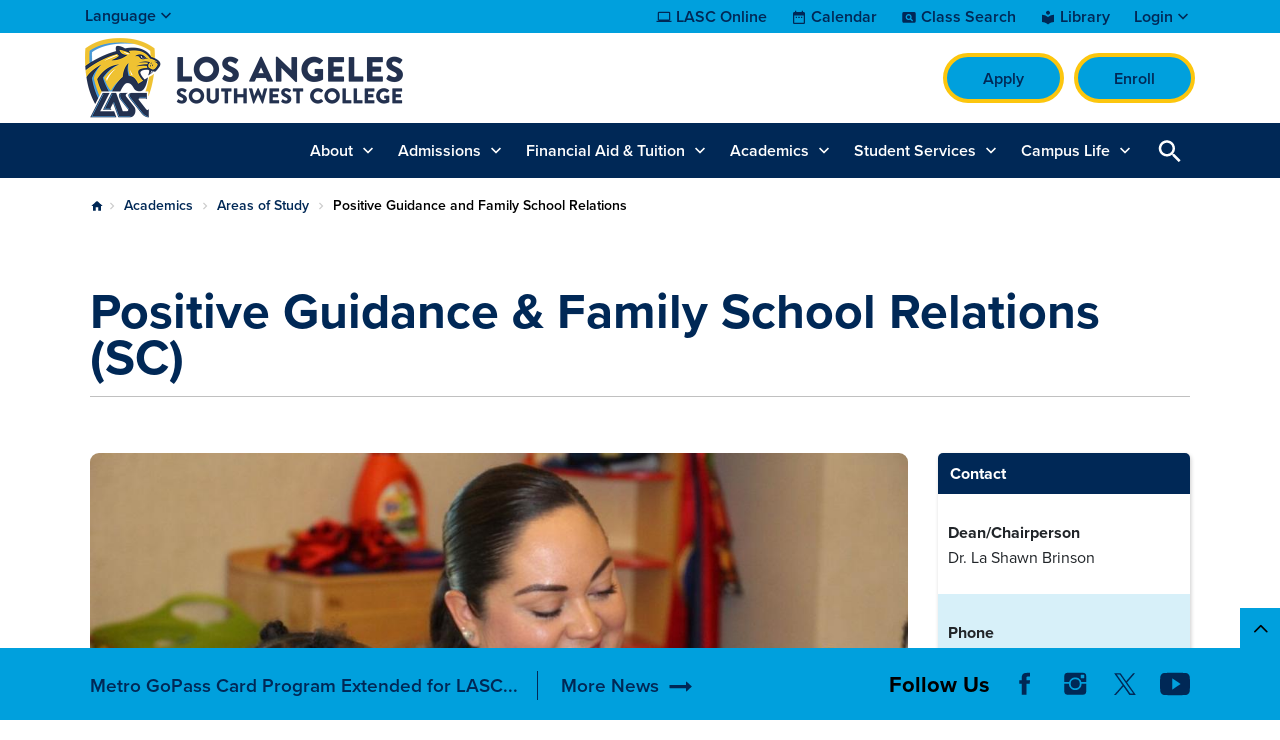

--- FILE ---
content_type: text/html; charset=UTF-8
request_url: https://www.lasc.edu/academics/aos/positive-guidance-family-school-relations
body_size: 15602
content:

<!DOCTYPE html>
<html lang="en" dir="ltr" prefix="og: https://ogp.me/ns#" class="site-lasc h-100">
  <head>
    <meta charset="utf-8" />
<link rel="canonical" href="https://www.lasc.edu/academics/aos/positive-guidance-family-school-relations" />
<meta name="Generator" content="Drupal 10 (https://www.drupal.org)" />
<meta name="MobileOptimized" content="width" />
<meta name="HandheldFriendly" content="true" />
<meta name="viewport" content="width=device-width, initial-scale=1.0" />
<link rel="icon" href="/sites/lasc.edu/files/lasc-favicon_1.ico" type="image/vnd.microsoft.icon" />
<link rel="alternate" hreflang="en" href="https://www.lasc.edu/academics/aos/positive-guidance-family-school-relations" />

    <title>Positive Guidance and Family School Relations | LASC</title>
    <link rel="stylesheet" media="all" href="/sites/lasc.edu/files/css/css_GJ1I_ZUlYAXXqOjS5k52gwZ05QAgWbYH-GloAqPDmwU.css?delta=0&amp;language=en&amp;theme=laccd&amp;include=[base64]" />
<link rel="stylesheet" media="all" href="/sites/lasc.edu/files/css/css_6aLged8aQMVifQ-v-on7sENXaWvRpYM89VedR7zpGWo.css?delta=1&amp;language=en&amp;theme=laccd&amp;include=[base64]" />

    <link rel="stylesheet" media="all" href="/sites/lasc.edu/files/theme_colors/theme-colors.css">
    <script src="/sites/lasc.edu/files/js/js_V8mU_m1MCp9W8Rdasqz2jhtqwnD2MA8rajT8fmZvtu4.js?scope=header&amp;delta=0&amp;language=en&amp;theme=laccd&amp;include=eJxdzVEKAyEMRdEN2bokiTFKICaDiYXZfaX9m893eXAEEFseZkNowuVJfsFx8RX-6mZB6x9nHmIVpHjcwjrSZGVboIOKw5T82O8gjzRtO9mHVmkUhJGF64J1J6t9O0JQOTBLbtRhS6StfN5-HDQN0niwX3CERo8"></script>

    <!-- Google Tag Manager -->
<script>(function(w,d,s,l,i){w[l]=w[l]||[];w[l].push({'gtm.start':
new Date().getTime(),event:'gtm.js'});var f=d.getElementsByTagName(s)[0],
j=d.createElement(s),dl=l!='dataLayer'?'&l='+l:'';j.async=true;j.src=
'https://www.googletagmanager.com/gtm.js?id='+i+dl;f.parentNode.insertBefore(j,f);
})(window,document,'script','dataLayer','GTM-KDZJPGK');</script>
<!-- End Google Tag Manager -->

<!-- Districtwide Google Tag Manager -->
<script>(function(w,d,s,l,i){w[l]=w[l]||[];w[l].push({'gtm.start':
new Date().getTime(),event:'gtm.js'});var f=d.getElementsByTagName(s)[0],
j=d.createElement(s),dl=l!='dataLayer'?'&l='+l:'';j.async=true;j.src=
'https://www.googletagmanager.com/gtm.js?id='+i+dl;f.parentNode.insertBefore(j,f);
})(window,document,'script','dataLayer','GTM-TJ6JDL5X');</script>
<!-- End Districtwide Google Tag Manager -->
    <!-- MS Clarity tag for User Roles -->
              
    <script>
      window.clarity = window.clarity || function() {(window.clarity.q = window.clarity.q || []).push(arguments)};
      clarity('set', 'user_role', 'anonymous');
    </script>
    <!-- End MS Clarity tag for User Roles -->
  </head>
  <body class="no-access-source-code-ckeditor path-node page-node-type-modular   d-flex flex-column h-100">
    <!-- Google Tag Manager (noscript) -->
<noscript><iframe src="https://www.googletagmanager.com/ns.html?id=GTM-KDZJPGK"
height="0" width="0" style="display:none;visibility:hidden"></iframe></noscript>
<!-- End Google Tag Manager (noscript) -->

<!-- Districtwide Google Tag Manager (noscript) -->
<noscript><iframe src="https://www.googletagmanager.com/ns.html?id=GTM-TJ6JDL5X"
height="0" width="0" style="display:none;visibility:hidden"></iframe></noscript>
<!-- End Districtwide Google Tag Manager (noscript) -->
        <a href="#main-content" class="visually-hidden-focusable skip-link ">
      Skip to main content
    </a>
    
    
      <div class="dialog-off-canvas-main-canvas d-flex flex-column h-100" data-off-canvas-main-canvas>
    

<div class="node-wrapper">

  <div id="primary-tabs-region" class="primary-tabs-region">
    <div class="container-fluid global limiter">
        <div class="region region-primary-tabs">
    
  </div>

    </div>
  </div>

  <div class="alerts">
      <div class="region region-alerts">
    <nav class="views-element-container block block-menu navigation menu--alert-block-1" id="block-alert" data-block-plugin-id="views_block:alert-block_1" aria-label="navigation">
        <div data-block="alerts"><div class="view view-alert view-id-alert view-display-id-block_1 js-view-dom-id-fbef39a63fe699a132fe48bcf0811d8a3358998504e17cbe0f5ca1b4141e9642 view-content-alert hide">
        
  
          </div>
</div>

  </nav>

  </div>

  </div>

<nav aria-label="Utility Nav" class="utility-bar d-none d-xl-flex">
    <div class="container-fluid limiter">
        <div class="region region-utility-bar">
    <div id="block-gtranslate" data-block-plugin-id="gtranslate_block" class="block block-gtranslate block-gtranslate-block">
  
    <!-- Button trigger modal -->
    <button class="btn-open-language" data-id="#languageModal" aria-haspopup="dialog" aria-controls="languageModal" aria-label="Open Language Selection">
      Language
    </button>

    <!-- Modal -->
    <div class="modal fade" id="languageModal" tabindex="-1" role="dialog" aria-labelledby="languageModalLabel" aria-hidden="true" aria-modal="true">
      <div class="modal-dialog">
        <div class="modal-content">
          <div class="modal-header">
            <p class="modal-title h5" id="languageModalLabel">Translate this page</p>
            <button type="button" class="btn-close" data-bs-dismiss="modal" aria-label="Close"></button>
          </div>
          <div class="modal-body">
            
<div class="gtranslate d-flex flex-column justify-content-center align-items-center">
  <div class="gtranslate_wrapper"></div><script>window.gtranslateSettings = {"switcher_horizontal_position":"inline","switcher_vertical_position":"inline","horizontal_position":"inline","vertical_position":"inline","float_switcher_open_direction":"bottom","switcher_open_direction":"bottom","default_language":"en","native_language_names":1,"detect_browser_language":1,"add_new_line":1,"select_language_label":"Select Language","flag_size":24,"flag_style":"2d","globe_size":60,"alt_flags":[],"wrapper_selector":".gtranslate_wrapper","url_structure":"none","custom_domains":null,"languages":["en","ar","bg","zh-CN","zh-TW","hr","cs","da","nl","fi","fr","de","el","hi","it","ja","ko","no","pl","pt","ro","ru","es","sv","ca","tl","iw","id","lv","lt","sr","sk","sl","uk","vi","sq","et","gl","hu","mt","th","tr","fa","af","ms","sw","ga","cy","be","is","mk","yi","hy","az","eu","ka","ht","ur","bn","bs","ceb","eo","gu","ha","hmn","ig","jw","kn","km","lo","la","mi","mr","mn","ne","pa","so","ta","te","yo","zu","my","ny","kk","mg","ml","si","st","su","tg","uz","am","co","haw","ku","ky","lb","ps","sm","gd","sn","sd","fy","xh"],"custom_css":".gt_switcher, .gtranslate_wrapper {\r\n    font-family: Arial;\r\n    font-size: 26px;\r\n    border-radius: 2px;\r\n    color: #555;\r\n    display: inline-block;\r\n    line-height: 24px;\r\n    box-shadow: rgba(0,0,0,0.15) 0 5px 15px;\r\n    background: #fff;\r\n    overflow: hidden;\r\n    transition: all .5s cubic-bezier(0.4, 0, 1, 1);\r\n}\r\n.gt_container--hich1m .gt_switcher .gt_selected a {\r\n  padding: 8px 6px !important;\r\n  border: 1px solid var(--bs-cta-btn-bg-color);\r\n}\r\n.gt_container--hich1m .gt_switcher .gt_selected a:focus,\r\n.gt_container--hich1m .gt_switcher .gt_selected a:focus .google_translate_element2 {\r\n  outline: 2px solid #000;\r\n  background-color: rgba(0, 0, 0, 0.10);\r\n}"};</script><script>(function(){var js = document.createElement('script');js.setAttribute('src', 'https://cdn.gtranslate.net/widgets/latest/dwf.js');js.setAttribute('data-gt-orig-url', '/academics/aos/positive-guidance-family-school-relations');js.setAttribute('data-gt-orig-domain', 'www.lasc.edu');document.body.appendChild(js);})();</script>
</div>

          </div>
        </div>
      </div>
    </div>

  </div>
<div id="block-utility-nav" data-block-plugin-id="system_menu_block:utility-nav" class="block block-system block-system-menu-blockutility-nav">
        
              <ul data-block="utility_bar" class="nav navbar-nav">
              
      <li class="nav-item dropdown">
                  <a href="/academics/online" class="college nav-link item-level-0" data-drupal-link-system-path="node/606">LASC Online</a>
                      </li>
          
      <li class="nav-item dropdown">
                  <a href="/campus-life/events" class="calendar nav-link item-level-0" data-drupal-link-system-path="campus-life/events">Calendar</a>
                      </li>
          
      <li class="nav-item dropdown">
                  <a href="https://www.laccd.edu/students/class-search-lasc" class="class-search nav-link item-level-0" target="_blank">Class Search</a>
                      </li>
          
      <li class="nav-item dropdown">
                  <a href="/academic-services/library" class="library nav-link item-level-0" data-drupal-link-system-path="node/632">Library</a>
                      </li>
          
      <li class="nav-item dropdown">
                  <a href="" class="login nav-link dropdown-toggle dropdown-toggle no-link item-level-0" role="button" data-bs-toggle="dropdown" data-bs-auto-close="outside" aria-expanded="false" title="Expand menu Login">Login</a>
                                        <div class="dropdown-menu wrapper-level-1">
        <div class="container-fluid limiter">
          <ul class="menu-level-1">
              
      <li class="nav-item dropdown">
                  <a href="https://mycollege.laccd.edu" target="_blank" class="nav-link dropdown-item item-level-1">SIS Portal</a>
                      </li>
          
      <li class="nav-item dropdown">
                  <a href="https://ilearn.laccd.edu/" target="_blank" class="nav-link dropdown-item item-level-1">Canvas</a>
                      </li>
          
      <li class="nav-item dropdown">
                  <a href="https://laccd.craniumcafe.com/" target="_blank" class="nav-link dropdown-item item-level-1">Cranium Café</a>
                      </li>
          
      <li class="nav-item dropdown">
                  <a href="https://mymail.laccd.edu/" target="_blank" class="nav-link dropdown-item item-level-1">LACCD Email</a>
                      </li>
          
      <li class="nav-item dropdown">
                  <a href="https://studentlaccd.sharepoint.com/sites/lasc" target="_blank" class="nav-link dropdown-item item-level-1">Employee Intranet</a>
                      </li>
          
      <li class="nav-item dropdown">
                  <a href="https://portal.laccd.edu" target="_blank" class="nav-link dropdown-item item-level-1">SAP Portal</a>
                      </li>
              </div>
        </div>
          </ul>
      
              </li>
              </ul>
      


  </div>

  </div>

  </div>
    </nav>

<div class="top-area">
  <header>
    

        <nav class="navbar navbar-expand-lg    d-flex flex-column">
      <div class="top-header w-100">
        <div class="container-fluid limiter d-flex">
            <div class="region region-nav-branding">
    <div id="block-laccd-branding" data-block-plugin-id="system_branding_block" class="block block-system block-system-branding-block">
      <div class="navbar-brand d-flex align-items-center">

        <a href="/" title="Home" rel="home" class="site-logo d-block">
      <picture>
        <source srcset="/sites/lasc.edu/files/lasc-mobile-nav-icon.svg" media="(min-width: 0px) and (max-width: 767px)" type="image/svg+xml"/>
        <source srcset="/sites/lasc.edu/files/lasc-logo_0.svg" media="(min-width: 768px) " type="image/svg+xml"/>

        <img src="/sites/lasc.edu/files/lasc-mobile-nav-icon.svg" alt="The Los Angeles Southwest College logo" />

      </picture>
    </a>
    
    <div>
      
          </div>
  </div>
  </div>
<div id="block-branding-nav" data-block-plugin-id="system_menu_block:branding-nav" class="block block-system block-system-menu-blockbranding-nav">
        
              <ul data-block="nav_branding" class="nav navbar-nav">
                    <li class="nav-item">
        <a href="/apply" class="btn btn-primary nav-link" target="_self">Apply</a>
              </li>
                <li class="nav-item">
        <a href="https://sso.laccd.edu/adfs/ls/idpinitiatedsignon.aspx?loginToRp=csprd.laccd.edu" target="_blank" class="btn btn-primary btn btn-primary nav-link">Enroll</a>
              </li>
        </ul>
  


  </div>

  </div>

        </div>
      </div>
    </nav>
    
  </header>
</div>

<nav id="search-bar" class="bg-primary" aria-label="main and search">
  <div class="container-fluid limiter">
    <div class="inner-wrapper">
      <div id="nav-icon">
                <a href="/" title="Home" rel="home" class="nav-logo d-block" aria-label="Home">
          <picture>
            <source srcset="https://www.lasc.edu/sites/lasc.edu/files/laccd/logos/lasc-icon-v2.svg" media="(min-width: 0px) and (max-width: 767px)" type="image/svg+xml"/>
            <img src="https://www.lasc.edu/sites/lasc.edu/files/laccd/logos/lasc-icon-v2.svg" alt="logo icon"/>
          </picture>
        </a>
              </div>

      <div class="main-search">
        <div id="main-nav-area" class="collapse">
            <div class="region region-nav-main">
    <button id="menu-closer" class="btn-reset d-xl-none" type="button" name="button" data-bs-toggle="collapse" data-bs-target="#main-nav-area" aria-expanded="false" aria-controls="main-nav-area">
      Close Menu    </button>

    <div class="nav-links d-xl-none">
      <div class="nav-links-wrapper">
        <ul class="links d-flex justify-content-center"></ul>
      </div>
    </div>

    <div aria-labelledby="block-laccd-main-navigation-menu" id="block-laccd-main-navigation" data-block-plugin-id="system_menu_block:main" class="block block-menu navigation menu--main">
            
  <div
     class="visually-hidden" id="block-laccd-main-navigation-menu"
     id="block-laccd-main-navigation" data-block-plugin-id="system_menu_block:main" class="block block-menu navigation menu--main h6">
    Main navigation
  </div>
  

        
            <ul data-block="nav_main" class="navbar-nav mr-auto menu-level-0">
    
                          <li class="nav-item dropdown">
                        <a href="" class="nav-item nav-link dropdown-toggle no-link item-level-0" role="button" data-bs-toggle="dropdown" data-bs-auto-close="outside" aria-expanded="false" title="Expand menu About">About</a>
                      <div class="dropdown-menu wrapper-level-1">
      <div class="container-fluid limiter">
        <ul class="menu-level-1">
    
                          <li class="nav-item">
                          <ul class="menu-level-2">
    
                          <li class="nav-item">
              <a href="" class="nav-item nav-link dropdown-toggle no-link item-level-3" role="button" data-bs-toggle="dropdown" data-bs-auto-close="outside" aria-expanded="false" title="Expand menu About LASC" tabindex="-1">About LASC</a>
                    <div class="dropdown-menu wrapper-level-3">
      <div class="container-fluid limiter">
        <ul class="menu-level-3">
    
                          <li class="nav-item">
                        <a href="/about" class="item-level-3" tabindex="0" data-drupal-link-system-path="node/358">About Our College</a>
                  </li>
  
                          <li class="nav-item">
                        <a href="/about/why-LASC" class="item-level-3" tabindex="0" data-drupal-link-system-path="node/422">Why LASC</a>
                  </li>
  
                          <li class="nav-item">
                        <a href="/about/campus-map" class="item-level-3" tabindex="0" data-drupal-link-system-path="node/646">Campus Map and Directions</a>
                  </li>
  
                          <li class="nav-item">
                        <a href="/about/directory" class="item-level-3" tabindex="0" data-drupal-link-system-path="about/directory">Directory</a>
                  </li>
  
                          <li class="nav-item">
                        <a href="/about/history" class="item-level-3" tabindex="0" data-drupal-link-system-path="node/795">College History</a>
                  </li>
  
                          <li class="nav-item">
                        <a href="/about/accreditation" class="item-level-3" tabindex="0" data-drupal-link-system-path="node/539">Accreditation</a>
                  </li>
  
                          <li class="nav-item">
                        <a href="/about/mission-statement" class="item-level-3" tabindex="0" data-drupal-link-system-path="node/445">Mission Statement</a>
                  </li>
  
                          <li class="nav-item">
                        <a href="/about/foundation" class="item-level-3" tabindex="0" data-drupal-link-system-path="node/68801">LASC Foundation</a>
                  </li>
  
    
              </ul>
        </div>
      </div>
      
          </li>
  
    
          </ul>
      
          </li>
  
                          <li class="nav-item">
                          <ul class="menu-level-2">
    
                          <li class="nav-item">
              <a href="" class="nav-item nav-link dropdown-toggle no-link item-level-3" role="button" data-bs-toggle="dropdown" data-bs-auto-close="outside" aria-expanded="false" title="Expand menu Shared Governance Committees" tabindex="-1">Shared Governance Committees</a>
                    <div class="dropdown-menu wrapper-level-3">
      <div class="container-fluid limiter">
        <ul class="menu-level-3">
    
                          <li class="nav-item">
                        <a href="/about/committees" class="item-level-3" tabindex="0" data-drupal-link-system-path="node/540">College Committees</a>
                  </li>
  
    
              </ul>
        </div>
      </div>
      
          </li>
  
                          <li class="nav-item">
              <a href="" class="nav-item nav-link dropdown-toggle no-link item-level-3" role="button" data-bs-toggle="dropdown" data-bs-auto-close="outside" aria-expanded="false" title="Expand menu LASC News" tabindex="-1">LASC News</a>
                    <div class="dropdown-menu wrapper-level-3">
      <div class="container-fluid limiter">
        <ul class="menu-level-3">
    
                          <li class="nav-item">
                        <a href="/news" class="item-level-3" tabindex="0" data-drupal-link-system-path="news">News &amp; Publications</a>
                  </li>
  
                          <li class="nav-item">
                        <a href="/ab-1705-placement-information" class="item-level-3" tabindex="0" data-drupal-link-system-path="node/72086">English/Math Placement Information (AB 1705)</a>
                  </li>
  
                          <li class="nav-item">
                        <a href="/about/news/cares-distribution" class="item-level-3" tabindex="0">CARES Distribution (HEERF)</a>
                  </li>
  
    
              </ul>
        </div>
      </div>
      
          </li>
  
    
          </ul>
      
          </li>
  
                          <li class="nav-item">
                          <ul class="menu-level-2">
    
                          <li class="nav-item">
              <a href="" class="nav-item nav-link dropdown-toggle no-link item-level-3" role="button" data-bs-toggle="dropdown" data-bs-auto-close="outside" aria-expanded="false" title="Expand menu Administrative Offices" tabindex="-1">Administrative Offices</a>
                    <div class="dropdown-menu wrapper-level-3">
      <div class="container-fluid limiter">
        <ul class="menu-level-3">
    
                          <li class="nav-item">
                        <a href="/offices" class="item-level-3" tabindex="0" data-drupal-link-system-path="node/359">About Administrative Offices</a>
                  </li>
  
                          <li class="nav-item">
                        <a href="/offices/president" class="item-level-3" tabindex="0" data-drupal-link-system-path="node/525">Office of the President</a>
                  </li>
  
                          <li class="nav-item">
                        <a href="/offices/academic-affairs" class="item-level-3" tabindex="0" data-drupal-link-system-path="node/363">Office of Academic Affairs</a>
                  </li>
  
                          <li class="nav-item">
                        <a href="/offices/admin-services" class="item-level-3" tabindex="0" data-drupal-link-system-path="node/364">Office of Administrative Services</a>
                  </li>
  
                          <li class="nav-item">
                        <a href="/offices/ie" class="item-level-3" tabindex="0">Office Institutional Effectiveness</a>
                  </li>
  
                          <li class="nav-item">
                        <a href="/offices/business-office" class="item-level-3" tabindex="0" data-drupal-link-system-path="node/374">Business Office</a>
                  </li>
  
                          <li class="nav-item">
                        <a href="/offices/facilities" class="item-level-3" tabindex="0" data-drupal-link-system-path="node/560">Facilities</a>
                  </li>
  
                          <li class="nav-item">
                        <a href="/offices/it" class="item-level-3" tabindex="0" data-drupal-link-system-path="node/384">Information Technology</a>
                  </li>
  
                          <li class="nav-item">
                        <a href="/offices/mailroom" class="item-level-3" tabindex="0" data-drupal-link-system-path="node/396">Mailroom Reprographics</a>
                  </li>
  
                          <li class="nav-item">
                        <a href="/offices/pr" class="item-level-3" tabindex="0" data-drupal-link-system-path="node/417">Office Public Information</a>
                  </li>
  
    
              </ul>
        </div>
      </div>
      
          </li>
  
    
          </ul>
      
          </li>
  
                          <li class="nav-item">
                          <ul class="menu-level-2">
    
                          <li class="nav-item">
              <a href="" class="nav-item nav-link dropdown-toggle no-link item-level-3" role="button" data-bs-toggle="dropdown" data-bs-auto-close="outside" aria-expanded="false" title="Expand menu At LASC" tabindex="-1">At LASC</a>
                    <div class="dropdown-menu wrapper-level-3">
      <div class="container-fluid limiter">
        <ul class="menu-level-3">
    
                          <li class="nav-item">
                        <a href="/about/policies-procedures" class="item-level-3" tabindex="0" data-drupal-link-system-path="node/528">Policies &amp; Procedures</a>
                  </li>
  
    
              </ul>
        </div>
      </div>
      
          </li>
  
    
          </ul>
      
          </li>
  
    
              </ul>
        </div>
      </div>
      
                  </li>
  
                          <li class="nav-item dropdown">
                        <a href="" class="nav-item nav-link dropdown-toggle no-link item-level-0" role="button" data-bs-toggle="dropdown" data-bs-auto-close="outside" aria-expanded="false" title="Expand menu Admissions">Admissions</a>
                      <div class="dropdown-menu wrapper-level-1">
      <div class="container-fluid limiter">
        <ul class="menu-level-1">
    
                          <li class="nav-item">
                          <ul class="menu-level-2">
    
                          <li class="nav-item">
              <a href="" class="nav-item nav-link dropdown-toggle no-link item-level-3" role="button" data-bs-toggle="dropdown" data-bs-auto-close="outside" aria-expanded="false" title="Expand menu Admissions" tabindex="-1">Admissions</a>
                    <div class="dropdown-menu wrapper-level-3">
      <div class="container-fluid limiter">
        <ul class="menu-level-3">
    
                          <li class="nav-item">
                        <a href="/admissions" class="item-level-3" tabindex="0" data-drupal-link-system-path="node/652">Admissions &amp; Records</a>
                  </li>
  
                          <li class="nav-item">
                        <a href="/admissions/contact" class="item-level-3" tabindex="0" data-drupal-link-system-path="node/636">Admissions &amp; Records Contact</a>
                  </li>
  
                          <li class="nav-item">
                        <a href="/admissions/faq" class="item-level-3" tabindex="0" data-drupal-link-system-path="node/637">FAQs</a>
                  </li>
  
                          <li class="nav-item">
                        <a href="/admissions/residency-faqs" class="item-level-3" tabindex="0" data-drupal-link-system-path="node/638">Residency Requirements FAQs</a>
                  </li>
  
                          <li class="nav-item">
                        <a href="/admissions/evaluation-foreign-transcripts" class="item-level-3" tabindex="0" data-drupal-link-system-path="node/639">Evaluation of Foreign Transcripts</a>
                  </li>
  
                          <li class="nav-item">
                        <a href="/admissions/grades-transcripts" class="item-level-3" tabindex="0" data-drupal-link-system-path="node/623">Grades &amp; Transcripts</a>
                  </li>
  
                          <li class="nav-item">
                        <a href="/admissions/degree-verification" class="item-level-3" tabindex="0" data-drupal-link-system-path="node/624">Degree Verification</a>
                  </li>
  
    
              </ul>
        </div>
      </div>
      
          </li>
  
                          <li class="nav-item">
              <a href="" class="nav-item nav-link dropdown-toggle no-link item-level-3" role="button" data-bs-toggle="dropdown" data-bs-auto-close="outside" aria-expanded="false" title="Expand menu Student Help" tabindex="-1">Student Help</a>
                    <div class="dropdown-menu wrapper-level-3">
      <div class="container-fluid limiter">
        <ul class="menu-level-3">
    
                          <li class="nav-item">
                        <a href="/student-services/welcome-center" class="item-level-3" tabindex="0" data-drupal-link-system-path="node/627">Welcome Center</a>
                  </li>
  
    
              </ul>
        </div>
      </div>
      
          </li>
  
                          <li class="nav-item">
              <a href="" class="nav-item nav-link dropdown-toggle no-link item-level-3" role="button" data-bs-toggle="dropdown" data-bs-auto-close="outside" aria-expanded="false" title="Expand menu How to Apply" tabindex="-1">How to Apply</a>
                    <div class="dropdown-menu wrapper-level-3">
      <div class="container-fluid limiter">
        <ul class="menu-level-3">
    
                          <li class="nav-item">
                        <a href="/admissions/first-time-students" class="item-level-3" tabindex="0" data-drupal-link-system-path="node/640">First-Time Students</a>
                  </li>
  
    
              </ul>
        </div>
      </div>
      
          </li>
  
    
          </ul>
      
          </li>
  
                          <li class="nav-item">
                          <ul class="menu-level-2">
    
                          <li class="nav-item">
              <a href="" class="nav-item nav-link dropdown-toggle no-link item-level-3" role="button" data-bs-toggle="dropdown" data-bs-auto-close="outside" aria-expanded="false" title="Expand menu LA Promise Program" tabindex="-1">LA Promise Program</a>
                    <div class="dropdown-menu wrapper-level-3">
      <div class="container-fluid limiter">
        <ul class="menu-level-3">
    
                          <li class="nav-item">
                        <a href="/admissions/promise-program" class="item-level-3" tabindex="0" data-drupal-link-system-path="node/642">LA College Promise</a>
                  </li>
  
    
              </ul>
        </div>
      </div>
      
          </li>
  
                          <li class="nav-item">
              <a href="" class="nav-item nav-link dropdown-toggle no-link item-level-3" role="button" data-bs-toggle="dropdown" data-bs-auto-close="outside" aria-expanded="false" title="Expand menu Dual Enrollment" tabindex="-1">Dual Enrollment</a>
                    <div class="dropdown-menu wrapper-level-3">
      <div class="container-fluid limiter">
        <ul class="menu-level-3">
    
                          <li class="nav-item">
                        <a href="/admissions/dual-enrollment" class="item-level-3" tabindex="0" data-drupal-link-system-path="node/643">Dual Enrollment Program</a>
                  </li>
  
                          <li class="nav-item">
                        <a href="/admissions/dual-enrollment/k-12-students" class="item-level-3" tabindex="0" data-drupal-link-system-path="node/644">K-12 Students</a>
                  </li>
  
    
              </ul>
        </div>
      </div>
      
          </li>
  
                          <li class="nav-item">
              <a href="" class="nav-item nav-link dropdown-toggle no-link item-level-3" role="button" data-bs-toggle="dropdown" data-bs-auto-close="outside" aria-expanded="false" title="Expand menu Outreach Initiatives" tabindex="-1">Outreach Initiatives</a>
                    <div class="dropdown-menu wrapper-level-3">
      <div class="container-fluid limiter">
        <ul class="menu-level-3">
    
                          <li class="nav-item">
                        <a href="/admissions/outreach" class="item-level-3" tabindex="0" data-drupal-link-system-path="node/645">Outreach &amp; Recruitment</a>
                  </li>
  
    
              </ul>
        </div>
      </div>
      
          </li>
  
    
          </ul>
      
          </li>
  
    
              </ul>
        </div>
      </div>
      
                  </li>
  
                          <li class="nav-item dropdown">
                        <a href="" class="nav-item nav-link dropdown-toggle no-link item-level-0" role="button" data-bs-toggle="dropdown" data-bs-auto-close="outside" aria-expanded="false" title="Expand menu Financial Aid &amp; Tuition">Financial Aid &amp; Tuition</a>
                      <div class="dropdown-menu wrapper-level-1">
      <div class="container-fluid limiter">
        <ul class="menu-level-1">
    
                          <li class="nav-item">
                          <ul class="menu-level-2">
    
                          <li class="nav-item">
              <a href="" class="nav-item nav-link dropdown-toggle no-link item-level-3" role="button" data-bs-toggle="dropdown" data-bs-auto-close="outside" aria-expanded="false" title="Expand menu Costs &amp; Tuition" tabindex="-1">Costs &amp; Tuition</a>
                    <div class="dropdown-menu wrapper-level-3">
      <div class="container-fluid limiter">
        <ul class="menu-level-3">
    
                          <li class="nav-item">
                        <a href="/cost-tutition/cost-college" class="item-level-3" tabindex="0">Cost of Attendance</a>
                  </li>
  
                          <li class="nav-item">
                        <a href="/cost-tutition/pay-for-college" class="item-level-3" tabindex="0">How to Pay for College</a>
                  </li>
  
                          <li class="nav-item">
                        <a href="/cost-tutition/tutition-fees" class="item-level-3" tabindex="0">Tuition and Fees</a>
                  </li>
  
                          <li class="nav-item">
                        <a href="/cost-tuition/fee-payment-policy" class="item-level-3" tabindex="0" data-drupal-link-system-path="node/76071">Payment Fee Policy</a>
                  </li>
  
                          <li class="nav-item">
                        <a href="/cost-tuition/payment-plan" class="item-level-3" tabindex="0" data-drupal-link-system-path="node/74596">Payment Plan</a>
                  </li>
  
    
              </ul>
        </div>
      </div>
      
          </li>
  
    
          </ul>
      
          </li>
  
                          <li class="nav-item">
                          <ul class="menu-level-2">
    
                          <li class="nav-item">
              <a href="" class="nav-item nav-link dropdown-toggle no-link item-level-3" role="button" data-bs-toggle="dropdown" data-bs-auto-close="outside" aria-expanded="false" title="Expand menu Financial Aid" tabindex="-1">Financial Aid</a>
                    <div class="dropdown-menu wrapper-level-3">
      <div class="container-fluid limiter">
        <ul class="menu-level-3">
    
                          <li class="nav-item">
                        <a href="/financial-aid" class="item-level-3" tabindex="0" data-drupal-link-system-path="node/73311">Financial Aid Homepage</a>
                  </li>
  
                          <li class="nav-item">
                        <a href="/financial-aid/apply" class="item-level-3" tabindex="0" data-drupal-link-system-path="node/73306">Apply for Financial Aid</a>
                  </li>
  
                          <li class="nav-item">
                        <a href="/financial-aid/can-i-afford-college" class="item-level-3" tabindex="0" data-drupal-link-system-path="node/73291">Can I Afford College?</a>
                  </li>
  
                          <li class="nav-item">
                        <a href="/financial-aid/programs" class="item-level-3" tabindex="0" data-drupal-link-system-path="node/73286">Financial Aid Programs</a>
                  </li>
  
                          <li class="nav-item">
                        <a href="/financial-aid/maintain-your-eligibility" class="item-level-3" tabindex="0" data-drupal-link-system-path="node/73281">Maintain Your Eligibility</a>
                  </li>
  
                          <li class="nav-item">
                        <a href="/financial-aid/appeals" class="item-level-3" tabindex="0" data-drupal-link-system-path="node/73276">Financial Aid Appeals</a>
                  </li>
  
                          <li class="nav-item">
                        <a href="/financial-aid/disbursements-refunds" class="item-level-3" tabindex="0" data-drupal-link-system-path="node/73271">Disbursements &amp; Refunds</a>
                  </li>
  
                          <li class="nav-item">
                        <a href="/financial-aid/overpayments" class="item-level-3" tabindex="0" data-drupal-link-system-path="node/73266">Overpayment</a>
                  </li>
  
                          <li class="nav-item">
                        <a href="/financial-aid/publications-forms" class="item-level-3" tabindex="0" data-drupal-link-system-path="node/73301">Publications &amp; Forms</a>
                  </li>
  
                          <li class="nav-item">
                        <a href="/financial-aid/important-dates-deadlines" class="item-level-3" tabindex="0" data-drupal-link-system-path="node/73296">Important Dates &amp; Deadlines</a>
                  </li>
  
                          <li class="nav-item">
                        <a href="/financial-aid/student-right-to-know" class="item-level-3" tabindex="0" data-drupal-link-system-path="node/73261">Student Right-To-Know</a>
                  </li>
  
                          <li class="nav-item">
                        <a href="/financial-aid/faq" class="item-level-3" tabindex="0" data-drupal-link-system-path="node/73256">Frequently Asked Questions</a>
                  </li>
  
                          <li class="nav-item">
                        <a href="/financial-aid/fafsa-simplification-act" class="item-level-3" tabindex="0" data-drupal-link-system-path="node/69511">FAFSA Simplification Act</a>
                  </li>
  
    
              </ul>
        </div>
      </div>
      
          </li>
  
    
          </ul>
      
          </li>
  
                          <li class="nav-item">
                  
          </li>
  
    
              </ul>
        </div>
      </div>
      
                  </li>
  
                          <li class="nav-item dropdown">
                        <a href="" class="nav-item nav-link dropdown-toggle no-link item-level-0" role="button" data-bs-toggle="dropdown" data-bs-auto-close="outside" aria-expanded="false" title="Expand menu Academics">Academics</a>
                      <div class="dropdown-menu wrapper-level-1">
      <div class="container-fluid limiter">
        <ul class="menu-level-1">
    
                          <li class="nav-item">
                          <ul class="menu-level-2">
    
                          <li class="nav-item">
              <a href="" class="nav-item nav-link dropdown-toggle no-link item-level-3" role="button" data-bs-toggle="dropdown" data-bs-auto-close="outside" aria-expanded="false" title="Expand menu Academics" tabindex="-1">Academics</a>
                    <div class="dropdown-menu wrapper-level-3">
      <div class="container-fluid limiter">
        <ul class="menu-level-3">
    
                          <li class="nav-item">
                        <a href="/academics/aos" class="item-level-3" tabindex="0" data-drupal-link-system-path="academics/aos">Area of Study List</a>
                  </li>
  
                          <li class="nav-item">
                        <a href="/academics" title="Overview of Academics" class="item-level-3" tabindex="0" data-drupal-link-system-path="node/603">Programs &amp; Services</a>
                  </li>
  
                          <li class="nav-item">
                        <a href="/academics/departments" class="item-level-3" tabindex="0" data-drupal-link-system-path="node/69001">Academic Departments</a>
                  </li>
  
    
              </ul>
        </div>
      </div>
      
          </li>
  
                          <li class="nav-item">
              <a href="" class="nav-item nav-link dropdown-toggle no-link item-level-3" role="button" data-bs-toggle="dropdown" data-bs-auto-close="outside" aria-expanded="false" title="Expand menu Calendar &amp; Schedules" tabindex="-1">Calendar &amp; Schedules</a>
                    <div class="dropdown-menu wrapper-level-3">
      <div class="container-fluid limiter">
        <ul class="menu-level-3">
    
                          <li class="nav-item">
                        <a href="/academics/calendar" class="item-level-3" tabindex="0">Academic Calendar</a>
                  </li>
  
                          <li class="nav-item">
                        <a href="/academics/schedule-of-classes" class="item-level-3" tabindex="0">Schedule of Classes</a>
                  </li>
  
                          <li class="nav-item">
                        <a href="/academics/common-course-numbering" class="item-level-3" tabindex="0" data-drupal-link-system-path="node/75901">Common Course Numbering</a>
                  </li>
  
                          <li class="nav-item">
                        <a href="/academics/2-year-planner" class="item-level-3" tabindex="0" data-drupal-link-system-path="node/1269">2-Year Schedule Planner</a>
                  </li>
  
                          <li class="nav-item">
                        <a href="/academics/uc-csu-patterns" class="item-level-3" tabindex="0" data-drupal-link-system-path="node/388">UC &amp; CSU General Education Curriculum Patterns</a>
                  </li>
  
    
              </ul>
        </div>
      </div>
      
          </li>
  
                          <li class="nav-item">
              <a href="" class="nav-item nav-link dropdown-toggle no-link item-level-3" role="button" data-bs-toggle="dropdown" data-bs-auto-close="outside" aria-expanded="false" title="Expand menu Online Learning" tabindex="-1">Online Learning</a>
                    <div class="dropdown-menu wrapper-level-3">
      <div class="container-fluid limiter">
        <ul class="menu-level-3">
    
                          <li class="nav-item">
                        <a href="/academics/online" title="Online Learning" class="item-level-3" tabindex="0" data-drupal-link-system-path="node/606">LASC Online</a>
                  </li>
  
    
              </ul>
        </div>
      </div>
      
          </li>
  
    
          </ul>
      
          </li>
  
                          <li class="nav-item">
                          <ul class="menu-level-2">
    
                          <li class="nav-item">
              <a href="" class="nav-item nav-link dropdown-toggle no-link item-level-3" role="button" data-bs-toggle="dropdown" data-bs-auto-close="outside" aria-expanded="false" title="Expand menu Career &amp; Academic Pathways" tabindex="-1">Career &amp; Academic Pathways</a>
                    <div class="dropdown-menu wrapper-level-3">
      <div class="container-fluid limiter">
        <ul class="menu-level-3">
    
                          <li class="nav-item">
                        <a href="/academics/pathways" class="item-level-3" tabindex="0" data-drupal-link-system-path="node/391">Pathways</a>
                  </li>
  
                          <li class="nav-item">
                        <a href="/academics/pathways/ahl" class="item-level-3" tabindex="0" data-drupal-link-system-path="node/372">Arts, History and Languages</a>
                  </li>
  
                          <li class="nav-item">
                        <a href="/academics/career-academic-pathways/liberal-arts/behavioral-social-sciences" class="item-level-3" tabindex="0">Behavioral Social Sciences</a>
                  </li>
  
                          <li class="nav-item">
                        <a href="/academics/pathways/be" class="item-level-3" tabindex="0">Business</a>
                  </li>
  
                          <li class="nav-item">
                        <a href="/academics/pathways/gsu" class="item-level-3" tabindex="0" data-drupal-link-system-path="node/389">General Studies/Undecided</a>
                  </li>
  
                          <li class="nav-item">
                        <a href="/academics/pathways/hhs" class="item-level-3" tabindex="0" data-drupal-link-system-path="node/1346">Health and Human Services</a>
                  </li>
  
                          <li class="nav-item">
                        <a href="/academics/pathways/naces" class="item-level-3" tabindex="0" data-drupal-link-system-path="node/607">Noncredit Adult &amp; Continuing Education Services</a>
                  </li>
  
                          <li class="nav-item">
                        <a href="/academics/pathways/stem" class="item-level-3" tabindex="0" data-drupal-link-system-path="node/1351">Science, Technology, Engineering and Mathematics (STEM)</a>
                  </li>
  
    
              </ul>
        </div>
      </div>
      
          </li>
  
    
          </ul>
      
          </li>
  
                          <li class="nav-item">
                          <ul class="menu-level-2">
    
                      
                          <li class="nav-item">
              <a href="" class="nav-item nav-link dropdown-toggle no-link item-level-3" role="button" data-bs-toggle="dropdown" data-bs-auto-close="outside" aria-expanded="false" title="Expand menu Academic Resources" tabindex="-1">Academic Resources</a>
                    <div class="dropdown-menu wrapper-level-3">
      <div class="container-fluid limiter">
        <ul class="menu-level-3">
    
                          <li class="nav-item">
                        <a href="/academic-resources" class="item-level-3" tabindex="0" data-drupal-link-system-path="node/1441">About Academic Resources</a>
                  </li>
  
                          <li class="nav-item">
                        <a href="/academic-resources/catalog" title="Course Catalog" class="item-level-3" tabindex="0" data-drupal-link-system-path="node/620">College Catalog</a>
                  </li>
  
    
              </ul>
        </div>
      </div>
      
          </li>
  
    
          </ul>
      
          </li>
  
                          <li class="nav-item">
                  
          </li>
  
    
              </ul>
        </div>
      </div>
      
                  </li>
  
                          <li class="nav-item dropdown">
                        <a href="" class="nav-item nav-link dropdown-toggle no-link item-level-0" role="button" data-bs-toggle="dropdown" data-bs-auto-close="outside" aria-expanded="false" title="Expand menu Student Services">Student Services</a>
                      <div class="dropdown-menu wrapper-level-1">
      <div class="container-fluid limiter">
        <ul class="menu-level-1">
    
                          <li class="nav-item">
                          <ul class="menu-level-2">
    
                          <li class="nav-item">
              <a href="" class="nav-item nav-link dropdown-toggle no-link item-level-3" role="button" data-bs-toggle="dropdown" data-bs-auto-close="outside" aria-expanded="false" title="Expand menu Student Services" tabindex="-1">Student Services</a>
                    <div class="dropdown-menu wrapper-level-3">
      <div class="container-fluid limiter">
        <ul class="menu-level-3">
    
                          <li class="nav-item">
                        <a href="/student-services" class="item-level-3" tabindex="0" data-drupal-link-system-path="node/1273">About Student Services</a>
                  </li>
  
                          <li class="nav-item">
                        <a href="/student-services/welcome-center" class="item-level-3" tabindex="0" data-drupal-link-system-path="node/627">Welcome Center</a>
                  </li>
  
    
              </ul>
        </div>
      </div>
      
          </li>
  
                          <li class="nav-item">
              <a href="" class="nav-item nav-link dropdown-toggle no-link item-level-3" role="button" data-bs-toggle="dropdown" data-bs-auto-close="outside" aria-expanded="false" title="Expand menu First-Year Students" tabindex="-1">First-Year Students</a>
                    <div class="dropdown-menu wrapper-level-3">
      <div class="container-fluid limiter">
        <ul class="menu-level-3">
    
                          <li class="nav-item">
                        <a href="/admissions/promise-program" class="item-level-3" tabindex="0" data-drupal-link-system-path="node/642">LA Promise Program</a>
                  </li>
  
                          <li class="nav-item">
                        <a href="/student-services/fys/new-student-videos" class="item-level-3" tabindex="0" data-drupal-link-system-path="node/628">New Student Videos</a>
                  </li>
  
    
              </ul>
        </div>
      </div>
      
          </li>
  
                          <li class="nav-item">
              <a href="" class="nav-item nav-link dropdown-toggle no-link item-level-3" role="button" data-bs-toggle="dropdown" data-bs-auto-close="outside" aria-expanded="false" title="Expand menu Academic Services" tabindex="-1">Academic Services</a>
                    <div class="dropdown-menu wrapper-level-3">
      <div class="container-fluid limiter">
        <ul class="menu-level-3">
    
                          <li class="nav-item">
                        <a href="/academic-services" class="item-level-3" tabindex="0" data-drupal-link-system-path="node/630">Current Students</a>
                  </li>
  
                          <li class="nav-item">
                        <a href="/academic-services/library" class="item-level-3" tabindex="0" data-drupal-link-system-path="node/632">Library</a>
                  </li>
  
                          <li class="nav-item">
                        <a href="/academic-services/tutoring" class="item-level-3" tabindex="0" data-drupal-link-system-path="node/633">Tutoring</a>
                  </li>
  
                          <li class="nav-item">
                        <a href="/academic-services/honors" class="item-level-3" tabindex="0" data-drupal-link-system-path="node/635">Academic Honors</a>
                  </li>
  
    
              </ul>
        </div>
      </div>
      
          </li>
  
    
          </ul>
      
          </li>
  
                          <li class="nav-item">
                          <ul class="menu-level-2">
    
                          <li class="nav-item">
              <a href="" class="nav-item nav-link dropdown-toggle no-link item-level-3" role="button" data-bs-toggle="dropdown" data-bs-auto-close="outside" aria-expanded="false" title="Expand menu Counseling &amp; Transfer Center" tabindex="-1">Counseling &amp; Transfer Center</a>
                    <div class="dropdown-menu wrapper-level-3">
      <div class="container-fluid limiter">
        <ul class="menu-level-3">
    
                          <li class="nav-item">
                        <a href="/student-services/counseling" class="item-level-3" tabindex="0" data-drupal-link-system-path="node/600">Academic Counseling</a>
                  </li>
  
                          <li class="nav-item">
                        <a href="/student-services/transfer-center" class="item-level-3" tabindex="0" data-drupal-link-system-path="node/601">Transfer Center</a>
                  </li>
  
    
              </ul>
        </div>
      </div>
      
          </li>
  
                          <li class="nav-item">
              <a href="" class="nav-item nav-link dropdown-toggle no-link item-level-3" role="button" data-bs-toggle="dropdown" data-bs-auto-close="outside" aria-expanded="false" title="Expand menu Career Services &amp; Student Employment" tabindex="-1">Career Services &amp; Student Employment</a>
                    <div class="dropdown-menu wrapper-level-3">
      <div class="container-fluid limiter">
        <ul class="menu-level-3">
    
                          <li class="nav-item">
                        <a href="/student-services/career-job-center" class="item-level-3" tabindex="0" data-drupal-link-system-path="node/614">Career Pathways and Job Center</a>
                  </li>
  
    
              </ul>
        </div>
      </div>
      
          </li>
  
    
          </ul>
      
          </li>
  
                          <li class="nav-item">
                          <ul class="menu-level-2">
    
                          <li class="nav-item">
              <a href="" class="nav-item nav-link dropdown-toggle no-link item-level-3" role="button" data-bs-toggle="dropdown" data-bs-auto-close="outside" aria-expanded="false" title="Expand menu Special Programs &amp; Resources" tabindex="-1">Special Programs &amp; Resources</a>
                    <div class="dropdown-menu wrapper-level-3">
      <div class="container-fluid limiter">
        <ul class="menu-level-3">
    
                          <li class="nav-item">
                        <a href="/student-services/spr" class="item-level-3" tabindex="0" data-drupal-link-system-path="node/1275">Programs &amp; Resources</a>
                  </li>
  
                          <li class="nav-item">
                        <a href="/student-services/spr/dream" class="item-level-3" tabindex="0" data-drupal-link-system-path="node/574">Dream Resource Center</a>
                  </li>
  
                          <li class="nav-item">
                        <a href="/student-services/spr/disabled-student-programs-services" class="item-level-3" tabindex="0" data-drupal-link-system-path="node/575">Disabled Student Programs &amp; Services</a>
                  </li>
  
                          <li class="nav-item">
                        <a href="/student-services/spr/eops" class="item-level-3" tabindex="0" data-drupal-link-system-path="node/576">Extended Opportunity Programs &amp; Services (EOPS/CARE/NextUp)</a>
                  </li>
  
                          <li class="nav-item">
                        <a href="/student-services/spr/gateway" class="item-level-3" tabindex="0" data-drupal-link-system-path="node/580">GATEWAY</a>
                  </li>
  
                          <li class="nav-item">
                        <a href="/student-services/spr/guardian-scholars-program" class="item-level-3" tabindex="0" data-drupal-link-system-path="node/581">Guardian Scholars Program</a>
                  </li>
  
                          <li class="nav-item">
                        <a href="/student-services/spr/student-health-center" class="item-level-3" tabindex="0" data-drupal-link-system-path="node/582">Health &amp; Wellness Center</a>
                  </li>
  
                          <li class="nav-item">
                        <a href="/student-services/spr/LGBTQ" class="item-level-3" tabindex="0" data-drupal-link-system-path="node/570">LGBTQIA+ Resources</a>
                  </li>
  
                          <li class="nav-item">
                        <a href="/student-services/spr/veterans-resource-center" class="item-level-3" tabindex="0" data-drupal-link-system-path="node/562">Veterans Resource Center</a>
                  </li>
  
                          <li class="nav-item">
                        <a href="/student-services/spr/community-service-program" class="item-level-3" tabindex="0" data-drupal-link-system-path="node/563">Community Services Program</a>
                  </li>
  
                          <li class="nav-item">
                        <a href="/student-services/spr/student-support-success-programs" class="item-level-3" tabindex="0" data-drupal-link-system-path="node/564">Student Support &amp; Success Programs</a>
                  </li>
  
    
              </ul>
        </div>
      </div>
      
          </li>
  
    
          </ul>
      
          </li>
  
                          <li class="nav-item">
                          <ul class="menu-level-2">
    
                          <li class="nav-item">
              <a href="" class="nav-item nav-link dropdown-toggle no-link item-level-3" role="button" data-bs-toggle="dropdown" data-bs-auto-close="outside" aria-expanded="false" title="Expand menu Cultural Programs &amp; Resources" tabindex="-1">Cultural Programs &amp; Resources</a>
                    <div class="dropdown-menu wrapper-level-3">
      <div class="container-fluid limiter">
        <ul class="menu-level-3">
    
                          <li class="nav-item">
                        <a href="/student-services/spr/puente" class="item-level-3" tabindex="0" data-drupal-link-system-path="node/565">Puente Program</a>
                  </li>
  
                          <li class="nav-item">
                        <a href="/student-services/spr/umoja" class="item-level-3" tabindex="0" data-drupal-link-system-path="node/566">UMOJA</a>
                  </li>
  
    
              </ul>
        </div>
      </div>
      
          </li>
  
                          <li class="nav-item">
              <a href="" class="nav-item nav-link dropdown-toggle no-link item-level-3" role="button" data-bs-toggle="dropdown" data-bs-auto-close="outside" aria-expanded="false" title="Expand menu Child &amp; Family Services" tabindex="-1">Child &amp; Family Services</a>
                    <div class="dropdown-menu wrapper-level-3">
      <div class="container-fluid limiter">
        <ul class="menu-level-3">
    
                          <li class="nav-item">
                        <a href="/student-services/spr/calworks-gain" class="item-level-3" tabindex="0" data-drupal-link-system-path="node/567">CalWORKs/GAIN</a>
                  </li>
  
                          <li class="nav-item">
                        <a href="/student-services/spr/child-development-center" class="item-level-3" tabindex="0" data-drupal-link-system-path="node/569">Child Development Center</a>
                  </li>
  
                          <li class="nav-item">
                        <a href="/student-services/spr/kinship" class="item-level-3" tabindex="0" data-drupal-link-system-path="node/568">Foster &amp; Kinship Education (FKCE)</a>
                  </li>
  
                          <li class="nav-item">
                        <a href="/student-services/ab-2881" class="item-level-3" tabindex="0" data-drupal-link-system-path="node/68986">Student Parent Services</a>
                  </li>
  
    
              </ul>
        </div>
      </div>
      
          </li>
  
    
          </ul>
      
          </li>
  
    
              </ul>
        </div>
      </div>
      
                  </li>
  
                          <li class="nav-item dropdown">
                        <a href="" class="nav-item nav-link dropdown-toggle no-link item-level-0" role="button" data-bs-toggle="dropdown" data-bs-auto-close="outside" aria-expanded="false" title="Expand menu Campus Life">Campus Life</a>
                      <div class="dropdown-menu wrapper-level-1">
      <div class="container-fluid limiter">
        <ul class="menu-level-1">
    
                          <li class="nav-item">
                          <ul class="menu-level-2">
    
                          <li class="nav-item">
              <a href="/campus-life" class="nav-item nav-link dropdown-toggle no-link item-level-3" role="button" data-bs-toggle="dropdown" data-bs-auto-close="outside" aria-expanded="false" title="Expand menu Life at LASC" tabindex="-1" data-drupal-link-system-path="node/557">Life at LASC</a>
                    <div class="dropdown-menu wrapper-level-3">
      <div class="container-fluid limiter">
        <ul class="menu-level-3">
    
                          <li class="nav-item">
                        <a href="/campus-life" class="item-level-3" tabindex="0" data-drupal-link-system-path="node/557">Campus Life</a>
                  </li>
  
    
              </ul>
        </div>
      </div>
      
          </li>
  
                          <li class="nav-item">
              <a href="" class="nav-item nav-link dropdown-toggle no-link item-level-3" role="button" data-bs-toggle="dropdown" data-bs-auto-close="outside" aria-expanded="false" title="Expand menu Student Organizations" tabindex="-1">Student Organizations</a>
                    <div class="dropdown-menu wrapper-level-3">
      <div class="container-fluid limiter">
        <ul class="menu-level-3">
    
                          <li class="nav-item">
                        <a href="/campus-life/aso" class="item-level-3" tabindex="0" data-drupal-link-system-path="node/555">Associated Student Organization (ASO)</a>
                  </li>
  
                          <li class="nav-item">
                        <a href="/campus-life/clubs" class="item-level-3" tabindex="0" data-drupal-link-system-path="node/556">Student Clubs</a>
                  </li>
  
    
              </ul>
        </div>
      </div>
      
          </li>
  
                          <li class="nav-item">
              <a href="" class="nav-item nav-link dropdown-toggle no-link item-level-3" role="button" data-bs-toggle="dropdown" data-bs-auto-close="outside" aria-expanded="false" title="Expand menu LASC Athletics" tabindex="-1">LASC Athletics</a>
                    <div class="dropdown-menu wrapper-level-3">
      <div class="container-fluid limiter">
        <ul class="menu-level-3">
    
                          <li class="nav-item">
                        <a href="/campus-life/athletics" class="item-level-3" tabindex="0" data-drupal-link-system-path="node/558">LASC Athletics</a>
                  </li>
  
    
              </ul>
        </div>
      </div>
      
          </li>
  
    
          </ul>
      
          </li>
  
                          <li class="nav-item">
                          <ul class="menu-level-2">
    
                          <li class="nav-item">
              <a href="" class="nav-item nav-link dropdown-toggle no-link item-level-3" role="button" data-bs-toggle="dropdown" data-bs-auto-close="outside" aria-expanded="false" title="Expand menu Events Calendar" tabindex="-1">Events Calendar</a>
                    <div class="dropdown-menu wrapper-level-3">
      <div class="container-fluid limiter">
        <ul class="menu-level-3">
    
                          <li class="nav-item">
                        <a href="/campus-life/events" class="item-level-3" tabindex="0" data-drupal-link-system-path="campus-life/events">Calendar</a>
                  </li>
  
    
              </ul>
        </div>
      </div>
      
          </li>
  
                          <li class="nav-item">
              <a href="" class="nav-item nav-link dropdown-toggle no-link item-level-3" role="button" data-bs-toggle="dropdown" data-bs-auto-close="outside" aria-expanded="false" title="Expand menu Graduation" tabindex="-1">Graduation</a>
                    <div class="dropdown-menu wrapper-level-3">
      <div class="container-fluid limiter">
        <ul class="menu-level-3">
    
                          <li class="nav-item">
                        <a href="/campus-life/commencement" class="item-level-3" tabindex="0" data-drupal-link-system-path="node/559">Commencement</a>
                  </li>
  
    
              </ul>
        </div>
      </div>
      
          </li>
  
    
          </ul>
      
          </li>
  
                          <li class="nav-item">
                          <ul class="menu-level-2">
    
                          <li class="nav-item">
              <a href="" class="nav-item nav-link dropdown-toggle no-link item-level-3" role="button" data-bs-toggle="dropdown" data-bs-auto-close="outside" aria-expanded="false" title="Expand menu Resources" tabindex="-1">Resources</a>
                    <div class="dropdown-menu wrapper-level-3">
      <div class="container-fluid limiter">
        <ul class="menu-level-3">
    
                          <li class="nav-item">
                        <a href="/campus-life/campus-safety" class="item-level-3" tabindex="0" data-drupal-link-system-path="node/561">Campus Safety</a>
                  </li>
  
                          <li class="nav-item">
                        <a href="/campus-life/code-of-student-conduct" class="item-level-3" tabindex="0" data-drupal-link-system-path="node/625">Code of Student Conduct</a>
                  </li>
  
                          <li class="nav-item">
                        <a href="/campus-life/college-bookstore" class="item-level-3" tabindex="0" data-drupal-link-system-path="node/68941">College Bookstore</a>
                  </li>
  
                          <li class="nav-item">
                        <a href="/campus-life/facility-rentals" class="item-level-3" tabindex="0" data-drupal-link-system-path="node/68806">Event Venues/Facilitron</a>
                  </li>
  
                          <li class="nav-item">
                        <a href="/campus-life/free-speech-areas" class="item-level-3" tabindex="0" data-drupal-link-system-path="node/536">Free Speech Areas</a>
                  </li>
  
    
              </ul>
        </div>
      </div>
      
          </li>
  
    
          </ul>
      
          </li>
  
    
              </ul>
        </div>
      </div>
      
                  </li>
  
    
          </ul>
      



  </div>

  </div>

          

                      <!-- Button trigger modal -->
            <div class="block-gtranslate-block mobile d-xl-none">
              <button class="btn-open-language" data-id="#languageModal">
                Language
              </button>
            </div>
                  </div>

        <div id="search-wrapper" class="dropdown">
  <button id="search-opener" class="btn-reset dropdown-toggle" type="button" data-bs-toggle="dropdown">
    Open Search  </button>

  <div class="dropdown-menu dropdown-menu-lg-end" aria-labelledby="search-opener">
      <div class="region region-search-form">
    <div class="views-exposed-form block block-views block-views-exposed-filter-blocksearch-page-1" data-drupal-selector="views-exposed-form-search-page-1" id="block-search" data-block-plugin-id="views_exposed_filter_block:search-page_1">
        <form data-block="search_form" action="/search" method="get" id="views-exposed-form-search-page-1" accept-charset="UTF-8">
  <div class="form--inline clearfix">
  <div class="js-form-item form-item js-form-type-textfield form-type-textfield js-form-item-keywords form-item-keywords">
      <div class="form-floating">
          <input data-drupal-selector="edit-keywords" type="text" id="edit-keywords" name="keywords" value="" size="30" maxlength="128" class="form-text form-control" placeholder=" " tabindex="0" />


      <label for="edit-keywords">Search</label>
      </div>
  
    </div>
<div data-drupal-selector="edit-actions" class="form-actions js-form-wrapper form-wrapper" id="edit-actions">  <input data-drupal-selector="edit-submit-search" type="submit" id="edit-submit-search" value="Apply" class="button js-form-submit form-submit btn btn-primary" />

</div>

</div>

</form>

  </div>

  </div>

  </div>
</div>
        <button id="menu-opener" class="btn-reset d-xl-none" type="button" name="button" data-bs-toggle="collapse" data-bs-target="#main-nav-area" aria-expanded="false" aria-controls="main-nav-area">
          Open Menu        </button>
      </div>
    </div>
  </div>
</nav>



</div>

<main role="main">


  
    <div id="breadcrumbs-area" class="theme-neutral-light">
    <div class="container-fluid global limiter">
        <div class="region region-breadcrumb">
    <div id="block-laccd-breadcrumbs" data-block-plugin-id="system_breadcrumb_block" class="block block-system block-system-breadcrumb-block">
          <nav aria-label="breadcrumb">
    <ol class="breadcrumb">
          <li class="breadcrumb-item">
                  <a href="/">Home</a>
              </li>
          <li class="breadcrumb-item">
                  <a href="/academics">Academics</a>
              </li>
          <li class="breadcrumb-item">
                  <a href="/academics/aos">Areas of Study</a>
              </li>
          <li class="breadcrumb-item">
                  Positive Guidance and Family School Relations
              </li>
        </ol>
  </nav>

  </div>

  </div>

    </div>
  </div>

  
  
  
  <div id="content-area" >
        <div class="region region-content">
    <div data-drupal-messages-fallback class="hidden"></div>
<div id="block-laccd-content" data-block-plugin-id="system_main_block" class="block block-system block-system-main-block">
  
    
      
<article class="node node--type-modular node--view-mode-full node--state-published">
  <a id="main-content" tabindex="-1"></a>  <a id="skip-hero" tabindex="-1"></a>
  <div class="node__content">
    
      <div class="field field--name-field-item field--type-entity-reference-revisions field--label-hidden field__items">
              <div class="field__item">  <div class="paragraph paragraph--type--row-modular paragraph--view-mode--default row-content">
        <div class="background theme-neutral-light">
      <div class="container-fluid global limiter-large padding-top-large padding-bottom-large"> 
                               <div class="node-title">
                  <h1 class="node">
                                            Positive Guidance &amp; Family School Relations (SC)
                                      </h1>
                  <hr/>
               </div>            
                                    
      <div class="field field--name-field-item field--type-entity-reference-revisions field--label-hidden field__items">
              <div class="field__item">  <div class="paragraph paragraph--type--text-block paragraph--view-mode--default">
    
      <div id="text-block-10683" class="text-block">
        
  <div class="field field--name-field-text-formatted field--type-text-long field--label-hidden field__item wysiwyg-field"><div class="bs_grid ck-widget">
<div class="row ck-widget">
<div class="col-md-9">
<article class="align-center media media--type-image media--view-mode-embedded">
      
            <div class="field field--name-field-media-image field--type-image field--label-hidden field__item">  <img loading="eager" src="/sites/lasc.edu/files/styles/inline_image_1100w_/public/2022-07/child-development-3.jpg?itok=qxswNbos" width="1100" height="733" alt="Teacher with her Student" class="img-fluid image-style-inline-image-1100w-">


</div>
      
  </article>


<h2>Program Overview:</h2>

<h3>Partner with Parents in Furthering Their Child's Education</h3>

<p>As the saying goes, it takes a village to raise a child. Having a role in a child's education makes knowing how children relate to their parents, their teachers, and the world around them a very valuable tool to help them in their development. This program will analyze how parents and teachers communicate with each other. You'll also learn about the different types of parent-child relationships, and you'll explore current management techniques in early childhood educational settings so you can be extremely effective in any position working with young children.</p>

<p>When you receive a <strong>Positive Guidance &amp; Family School Relations</strong> Skill Certificate, you will have a deeper understanding of these relationships, and you will be able to utilize your new knowledge inside the classroom, daycare center, or school setting, and in organizations and your community. This certificate imparts highly useful information that will increase your ability to perform your best with children, their parents, and in your life.</p>
</div>

<div class="col-md-3">
<div class="table-responsive">
<table class="table">
	<thead>
		<tr>
			<th scope="col">Contact</th>
		</tr>
	</thead>
	<tbody>
		<tr>
			<td><strong>Dean/Chairperson</strong><br>
			Dr. La Shawn Brinson</td>
		</tr>
		<tr>
			<td><strong>Phone</strong><br>
			<a href="tel:3232415023">(323) 241-5023</a></td>
		</tr>
		<tr>
			<td><strong>Email</strong><br>
			<a href="#" data-mail-to="oevafbyy/ng/ynfp/qbg/rqh" data-replace-inner="@email">@email</a></td>
		</tr>
		<tr>
			<td><strong>Office Location</strong><br>
			Child Development Center, Room 210</td>
		</tr>
		<tr>
			<td><strong>Office Hours</strong><br>
			Mondays to Fridays: 8:00AM - 4:30PM</td>
		</tr>
		<tr>
			<td>
			<p><strong>Department</strong><br>
			<a href="/academics/pathways/hhs/cdd">Child Development</a></p>
			</td>
		</tr>
		<tr>
			<td>
			<p><strong>Pathway</strong><br>
			<a href="/academics/pathways/hhs">Health and Human Services</a></p>
			</td>
		</tr>
	</tbody>
</table>
</div>
</div>
</div>
</div></div>

      </div>
      </div>
</div>
          </div>
  
                </div>
      
          </div>
  </div>
</div>
              <div class="field__item">  <div class="paragraph paragraph--type--row-modular paragraph--view-mode--default row-content">
        <div class="background theme-neutral-dark">
      <div class="container-fluid global limiter-large padding-top-large padding-bottom-large"> 
                                    
      <div class="field field--name-field-item field--type-entity-reference-revisions field--label-hidden field__items">
              <div class="field__item">
  <div class="paragraph paragraph--type--accordion-block paragraph--view-mode--default">
          <div id="accordion-block-17949" class="accordion-block">
                  <div class="title-accordion">
            
  <h2 class="field field--name-field-title-plain field--type-string field--label-hidden field__item">Careers Building Positive Guidance &amp; Family School Relations</h2>

          </div>
        
                  
  <div class="field field--name-field-text-formatted field--type-text-long field--label-hidden field__item formatted-text wysiwyg-field"><p>These careers work with enhancing relationships between parents and their children, and their children’s teachers. It helps break down the dynamics between children, parents, and educators.</p>

<p>The knowledge you’ll have with a Positive Guidance &amp; Family School Relations Skill Certificate will give you a strong foundation for a number of possible careers:</p>

<p>Career information below taken from <a href="https://www.bls.gov/" target="_blank">bls.gov</a> November 2019. Go to <a href="https://www.bls.gov/" target="_blank">bls.gov</a> for most current career information.</p></div>

        
                  <div class="accordion" id="accordions-17949">
            

 
  
      <div class="paragraph paragraph--type--accordion-item paragraph--view-mode--default accordion-item" id="accordion-item-17944">
                        <h3 id="heading-17944" class="accordion-header">
            <button class="accordion-button collapsed " type="button" data-bs-toggle="collapse" data-bs-target="#collapse-17944" aria-expanded="false" aria-controls="collapse-17944">
              
  <span class="field field--name-field-title-plain field--type-string field--label-hidden field__item w-100 h4">Preschool and Child Care Center Directors</span>

            </button>
          </h3>
        
                              <div id="collapse-17944" class="accordion-collapse collapse" aria-labelledby="heading-17944">
                        
  <div class="field field--name-field-text-formatted field--type-text-long field--label-hidden field__item accordion-body wysiwyg-field"><p>Preschool and childcare center directors supervise and lead their staffs, design program plans, oversee daily activities, and prepare budgets.</p>

<p>Data for Los Angeles/Long Beach/Anaheim</p>

<div class="table-responsive">
<table class="table">
	<thead>
		<tr>
			<th scope="col">Typical Education Level:</th>
			<th scope="col">Salary:</th>
			<th scope="col">Hourly Median Wage:</th>
		</tr>
	</thead>
	<tbody>
		<tr>
			<td scope="row">Bachelor’s Degree</td>
			<td>$53,990/year</td>
			<td>$25.96/hour</td>
		</tr>
		<tr>
			<td scope="row">Work Experience in a Related Occupation:</td>
			<td>Job Outlook 2018-2028:</td>
			<td>Number of Jobs 2018:</td>
		</tr>
		<tr>
			<td scope="row">Less than 5 years needed</td>
			<td>7% increase<br>
			(faster than average)</td>
			<td>
			<p>2,350</p>
			</td>
		</tr>
	</tbody>
</table>
</div></div>

          </div>
                  </div>
  

 
  
      <div class="paragraph paragraph--type--accordion-item paragraph--view-mode--default accordion-item" id="accordion-item-17945">
                        <h3 id="heading-17945" class="accordion-header">
            <button class="accordion-button collapsed " type="button" data-bs-toggle="collapse" data-bs-target="#collapse-17945" aria-expanded="false" aria-controls="collapse-17945">
              
  <span class="field field--name-field-title-plain field--type-string field--label-hidden field__item w-100 h4">School Counselor</span>

            </button>
          </h3>
        
                              <div id="collapse-17945" class="accordion-collapse collapse" aria-labelledby="heading-17945">
                        
  <div class="field field--name-field-text-formatted field--type-text-long field--label-hidden field__item accordion-body wysiwyg-field"><p>Help students develop the academic and social skills needed to succeed.</p>

<p>National data</p>

<div class="table-responsive">
<table class="table">
	<thead>
		<tr>
			<th scope="col">Typical Education Level:</th>
			<th scope="col">Salary:</th>
			<th scope="col">Hourly Median Wage:</th>
		</tr>
	</thead>
	<tbody>
		<tr>
			<td scope="row">Master’s Degree</td>
			<td>$56,310/year</td>
			<td>$27.07/hour</td>
		</tr>
		<tr>
			<td scope="row">Work Experience in a Related Occupation:</td>
			<td>Job Outlook 2018-2028:</td>
			<td>Number of Jobs 2018:</td>
		</tr>
		<tr>
			<td scope="row">None needed</td>
			<td>8% increase<br>
			(faster than average)</td>
			<td>
			<p>324,500</p>
			</td>
		</tr>
	</tbody>
</table>
</div></div>

          </div>
                  </div>
  

 
  
      <div class="paragraph paragraph--type--accordion-item paragraph--view-mode--default accordion-item" id="accordion-item-17946">
                        <h3 id="heading-17946" class="accordion-header">
            <button class="accordion-button collapsed " type="button" data-bs-toggle="collapse" data-bs-target="#collapse-17946" aria-expanded="false" aria-controls="collapse-17946">
              
  <span class="field field--name-field-title-plain field--type-string field--label-hidden field__item w-100 h4">Psychologist</span>

            </button>
          </h3>
        
                              <div id="collapse-17946" class="accordion-collapse collapse" aria-labelledby="heading-17946">
                        
  <div class="field field--name-field-text-formatted field--type-text-long field--label-hidden field__item accordion-body wysiwyg-field"><p>Study cognitive, emotional, and social processes and behavior by observing, interpreting, and recording how individuals relate to one another and to their environments.</p>

<p>National data</p>

<div class="table-responsive">
<table class="table">
	<thead>
		<tr>
			<th scope="col">Typical Education Level:</th>
			<th scope="col">Salary:</th>
			<th scope="col">Hourly Median Wage:</th>
		</tr>
	</thead>
	<tbody>
		<tr>
			<td scope="row">Doctoral Degree</td>
			<td>$79,010/year</td>
			<td>$37.99/hour</td>
		</tr>
		<tr>
			<td scope="row">Work Experience in a Related Occupation:</td>
			<td>Job Outlook 2018-2028:</td>
			<td>Number of Jobs 2018:</td>
		</tr>
		<tr>
			<td scope="row">None needed</td>
			<td>14% increase<br>
			(much faster than average)</td>
			<td>
			<p>181,700</p>
			</td>
		</tr>
	</tbody>
</table>
</div></div>

          </div>
                  </div>
  

 
  
      <div class="paragraph paragraph--type--accordion-item paragraph--view-mode--default accordion-item" id="accordion-item-17947">
                        <h3 id="heading-17947" class="accordion-header">
            <button class="accordion-button collapsed " type="button" data-bs-toggle="collapse" data-bs-target="#collapse-17947" aria-expanded="false" aria-controls="collapse-17947">
              
  <span class="field field--name-field-title-plain field--type-string field--label-hidden field__item w-100 h4">Instructional Coordinator</span>

            </button>
          </h3>
        
                              <div id="collapse-17947" class="accordion-collapse collapse" aria-labelledby="heading-17947">
                        
  <div class="field field--name-field-text-formatted field--type-text-long field--label-hidden field__item accordion-body wysiwyg-field"><p>Oversee school curricula and teaching standards; develop instructional material, implement it, and assess its effectiveness.</p>

<p>National data</p>

<div class="table-responsive">
<table class="table">
	<thead>
		<tr>
			<th scope="col">Typical Education Level:</th>
			<th scope="col">Salary:</th>
			<th scope="col">Hourly Median Wage:</th>
		</tr>
	</thead>
	<tbody>
		<tr>
			<td scope="row">Master’s Degree</td>
			<td>$64,450/year</td>
			<td>$30.98/hour</td>
		</tr>
		<tr>
			<td scope="row">Work Experience in a Related Occupation:</td>
			<td>Job Outlook 2018-2028:</td>
			<td>Number of Jobs 2018:</td>
		</tr>
		<tr>
			<td scope="row">5 years or more</td>
			<td>6% increase<br>
			(faster than average)</td>
			<td>
			<p>181,600</p>
			</td>
		</tr>
	</tbody>
</table>
</div></div>

          </div>
                  </div>
  

 
  
      <div class="paragraph paragraph--type--accordion-item paragraph--view-mode--default accordion-item" id="accordion-item-17948">
                        <h3 id="heading-17948" class="accordion-header">
            <button class="accordion-button collapsed " type="button" data-bs-toggle="collapse" data-bs-target="#collapse-17948" aria-expanded="false" aria-controls="collapse-17948">
              
  <span class="field field--name-field-title-plain field--type-string field--label-hidden field__item w-100 h4">Training &amp; Development Specialist</span>

            </button>
          </h3>
        
                              <div id="collapse-17948" class="accordion-collapse collapse" aria-labelledby="heading-17948">
                        
  <div class="field field--name-field-text-formatted field--type-text-long field--label-hidden field__item accordion-body wysiwyg-field"><p>Plan and administer programs that improve the skills and knowledge of their employees.</p>

<p>National data</p>

<div class="table-responsive">
<table class="table">
	<thead>
		<tr>
			<th scope="col">Typical Education Level:</th>
			<th scope="col">Salary:</th>
			<th scope="col">Hourly Median Wage:</th>
		</tr>
	</thead>
	<tbody>
		<tr>
			<td scope="row">Bachelor’s Degree</td>
			<td>$60,870/year</td>
			<td>$29.26/hour</td>
		</tr>
		<tr>
			<td scope="row">Work Experience in a Related Occupation:</td>
			<td>Job Outlook 2018-2028:</td>
			<td>Number of Jobs 2018:</td>
		</tr>
		<tr>
			<td scope="row">Less than 5 years</td>
			<td>9% increase<br>
			(faster than average)</td>
			<td>
			<p>306,400</p>
			</td>
		</tr>
	</tbody>
</table>
</div></div>

          </div>
                  </div>
  
             
          </div>
              </div>
      </div>
</div>
          </div>
  
                </div>
      
          </div>
  </div>
</div>
              <div class="field__item">  <div class="paragraph paragraph--type--row-modular paragraph--view-mode--default row-content">
        <div class="background theme-light-2">
      <div class="container-fluid global limiter-large padding-top-large padding-bottom-large"> 
                                    
      <div class="field field--name-field-item field--type-entity-reference-revisions field--label-hidden field__items">
              <div class="field__item">  <div class="paragraph paragraph--type--text-block paragraph--view-mode--default">
    
      <div id="text-block-17962" class="text-block">
        
  <div class="field field--name-field-text-formatted field--type-text-long field--label-hidden field__item wysiwyg-field"><h2>What You’ll Learn at LASC in Positive Guidance &amp; Family School Relations</h2>

<p>With your Skill Certificate in Positive Guidance &amp; Family School Relations, you’ll have a deeper understanding of the relationships between children, teachers, and parents, and knowledge of the environments in which children thrive:</p>

<ul>
	<li>Discover the dynamics between children, their parents, and those who teach them in order to advise those who work with them better ways to communicate and build healthy, positive relationships with them.</li>
</ul>

<ul>
	<li>Understand new strategies and techniques along with proven principles to develop individualized education plans for special needs students so they can benefit from interactive, educational programs.</li>
</ul>

<ul>
	<li><strong>Want to get a bachelor’s degree?</strong> LASC offers associate degrees in Child Development where you'll save money on your first two years of college before you transfer to a four-year college or university. We also have an Associate in Science in Early Childhood Education for Transfer degrees that can give you guaranteed entry into a CSU, and even some UCs! Visit your academic counselor for more information.</li>
</ul></div>

      </div>
      </div>
</div>
          </div>
  
                </div>
      
          </div>
  </div>
</div>
              <div class="field__item">  <div class="paragraph paragraph--type--row-modular paragraph--view-mode--default row-content">
        <div class="background theme-neutral-light">
      <div class="container-fluid global limiter-large padding-top-large padding-bottom-large"> 
                                    
      <div class="field field--name-field-item field--type-entity-reference-revisions field--label-hidden field__items">
              <div class="field__item">
  <div class="paragraph paragraph--type--accordion-block paragraph--view-mode--default">
          <div id="accordion-block-17976" class="accordion-block">
        
                  
  <div class="field field--name-field-text-formatted field--type-text-long field--label-hidden field__item formatted-text wysiwyg-field"><h2>Degrees &amp; Courses You Will Take</h2>

<p>Review LASC’s Skill Certificate in Positive Guidance &amp; Family School Relations, and our suggested course of study for this program. Go to LASC’s current <a href="/academic-resources/catalog">Course Catalog</a> for specific course information:</p>

<p>Certificate Code: 1305</p>

<p>Total Units Required: 15</p></div>

        
                  <div class="accordion" id="accordions-17976">
            

 
  
      <div class="paragraph paragraph--type--accordion-item paragraph--view-mode--default accordion-item" id="accordion-item-17975">
                        <h3 id="heading-17975" class="accordion-header">
            <button class="accordion-button collapsed " type="button" data-bs-toggle="collapse" data-bs-target="#collapse-17975" aria-expanded="false" aria-controls="collapse-17975">
              
  <span class="field field--name-field-title-plain field--type-string field--label-hidden field__item w-100 h4">Skill Certificate in Positive Guidance &amp; Family School Relations</span>

            </button>
          </h3>
        
                              <div id="collapse-17975" class="accordion-collapse collapse" aria-labelledby="heading-17975">
                        
  <div class="field field--name-field-text-formatted field--type-text-long field--label-hidden field__item accordion-body wysiwyg-field"><div class="table-responsive">
<table class="table">
	<thead>
		<tr>
			<th scope="col">Required Courses:</th>
			<th class="text-align-center" scope="col">Units</th>
		</tr>
	</thead>
	<tbody>
		<tr>
			<td scope="row">CH DEV 1 Child Growth and Development</td>
			<td class="text-align-center">3</td>
		</tr>
		<tr>
			<td scope="row">CH DEV 2 Early Childhood Principles and Practices</td>
			<td class="text-align-center">3</td>
		</tr>
		<tr>
			<td scope="row">CH DEV 11 Child, Family and Community</td>
			<td class="text-align-center">3</td>
		</tr>
		<tr>
			<td scope="row">CH DEV 12 Parent-Teacher-Child Interaction</td>
			<td class="text-align-center">3</td>
		</tr>
		<tr>
			<td scope="row">CH DEV 48 Positive Guidance in Early Childhood Settings</td>
			<td class="text-align-center">3</td>
		</tr>
		<tr>
			<td colspan="2">
			<p>Select one below</p>
			</td>
		</tr>
		<tr>
			<td scope="row">CH Dev 16 The Growing Brain I</td>
			<td class="text-align-center">2</td>
		</tr>
		<tr>
			<td scope="row">CH Dev 17 The Growing Brain I</td>
			<td class="text-align-center">2</td>
		</tr>
		<tr>
			<td scope="row">TOTAL UNITS</td>
			<td class="text-align-center">17</td>
		</tr>
	</tbody>
</table>
</div></div>

          </div>
                  </div>
  
             
          </div>
              </div>
      </div>
</div>
          </div>
  
                </div>
      
          </div>
  </div>
</div>
              <div class="field__item">  <div class="paragraph paragraph--type--row-modular paragraph--view-mode--default row-content">
        <div class="background theme-neutral-dark">
      <div class="container-fluid global limiter-large padding-top-large padding-bottom-large"> 
                                    
      <div class="field field--name-field-item field--type-entity-reference-revisions field--label-hidden field__items">
              <div class="field__item">  <div class="paragraph paragraph--type--text-block paragraph--view-mode--default">
    
      <div id="text-block-17980" class="text-block">
        
  <div class="field field--name-field-text-formatted field--type-text-long field--label-hidden field__item wysiwyg-field"><h2>Get Ready Before You Start</h2>

<p>Are you wanting to have an educational career working with families and building community relationships? Before your first class starts at LASC, you can start preparing for your career in education:</p>

<ul>
	<li><strong>Make an appointment with your LASC academic counselor</strong> to review LASC’s program, develop a Student Education Plan (SEP), and discuss your career goals to see if getting an associate or even transferring to a four-year college or university may be beneficial for your future plans.</li>
	<li><strong>Visit LASC’s Child Development Center</strong> to get an idea of what LASC has to offer in this field.</li>
	<li><strong>Once you’re at LASC</strong>, make sure to get involved with on-campus clubs and organizations, such as the Urban Teacher Fellowship, Making a Difference in Education (MADE), and Toastmasters, or become a student ambassador, or run for student body government. These create new relationships and show educators and potential employers your commitment to learning, building your critical-thinking and leadership skills, and getting to know your community.</li>
</ul></div>

      </div>
      </div>
</div>
          </div>
  
                </div>
      
          </div>
  </div>
</div>
          </div>
  
  </div>

</article>

  </div>

  </div>

  </div>

</main>

<div role="navigation" aria-label="News and Social Media" class="mt-auto footer-top">
  <div class="container-fluid global limiter">
      <div class="region region-footer-top">
    
<div id="block-footerlink" data-block-plugin-id="block_content:7047280f-2e8f-4b22-8fa1-fa785ccd725c" class="block block-block-content block-block-content7047280f-2e8f-4b22-8fa1-fa785ccd725c footer-top-block"  >
        <span><a href="/news/metro-gopass-card-program-extended-lasc-students" class="link-primary separator no-arrow truncate-50">Metro GoPass Card Program Extended for LASC Students</a></span>
    <span>
      <a href="/news" class="link-primary">More News</a>
    </span>
      </div>

<!-- <div id="block-footerlink" class="contextual-region block block-block-content">
  <div class="field field-name-field-link field-type-link field-label-hidden field__item">
    <a href="</a>
  </div>
</div> --><div id="block-socialnav" data-block-plugin-id="system_menu_block:social-nav" class="block block-system block-system-menu-blocksocial-nav">
      <div class="h5" id="block-socialnav-menu">Follow Us</div>
        
              <ul data-block="footer_top" class="nav navbar-nav">
                    <li class="nav-item">
        <a href="https://www.facebook.com/LASouthwestCollege" target="_blank" class="facebook nav-link">Facebook</a>
              </li>
                <li class="nav-item">
        <a href="https://www.instagram.com/lasccougars" target="_blank" class="instagram nav-link">Instagram</a>
              </li>
                <li class="nav-item">
        <a href="https://twitter.com/lasccampus" target="_blank" class="twitter nav-link">Twitter</a>
              </li>
                <li class="nav-item">
        <a href="https://www.youtube.com/lasouthwestcollege" target="_blank" class="youtube nav-link">YouTube</a>
              </li>
        </ul>
  


  </div>

  </div>

  </div>

  <button id="footer-sticky-opener" aria-label="Opener"></button>
  </div>

<footer class="     active laccd-footer">
    <div class="footer text-white">
    <div class="container-fluid global limiter">
        <div class="region region-footer">
    <div id="block-footerinfo" data-block-plugin-id="block_content:53dbdc6b-8792-4dff-ab86-c5f6848b48e2" class="block block-block-content block-block-content53dbdc6b-8792-4dff-ab86-c5f6848b48e2">
        
            <div class="clearfix text-formatted field field--name-body field--type-text-with-summary field--label-hidden field__item"><h2 class="h5">LA Southwest College</h2>

<p><span class="like-link">1600 West Imperial Highway<br>
Los Angeles, CA 90047</span></p>

<h2 class="h5">Phone:</h2>

<p><a href="tel:3232415400">323.241.5400</a></p>

<h2 class="h5">Student Help:</h2>

<p>&nbsp;</p>

<h2 class="h5">Emergency:</h2>

<p><a href="tel:3232415311">323.241.5311</a></p></div>
      
  </div>
<div id="block-campuses" data-block-plugin-id="system_menu_block:campuses" class="block block-system block-system-menu-blockcampuses">
        
              <ul data-block="footer" class="nav navbar-nav">
                    <li class="nav-item">
        <a href="/about/accreditation" class="nav-link" data-drupal-link-system-path="node/539">Accreditation</a>
              </li>
                <li class="nav-item">
        <a href="/offices/pr/directions" target="_self" class="nav-link" data-drupal-link-system-path="node/68836">Maps, Parking, &amp; Directions</a>
              </li>
                <li class="nav-item">
        <a href="/about/committees" class="nav-link" data-drupal-link-system-path="node/540">Committees</a>
              </li>
                <li class="nav-item">
        <a href="/construction-updates" target="_self" class="nav-link" data-drupal-link-system-path="node/68821">Construction Updates</a>
              </li>
                <li class="nav-item">
        <a href="https://www.lasc.edu/about/directory" class="nav-link">Directory</a>
              </li>
        </ul>
  


  </div>
<div id="block-footercolumn1" data-block-plugin-id="system_menu_block:footer-column-1" class="block block-system block-system-menu-blockfooter-column-1">
        
              <ul data-block="footer" class="nav navbar-nav">
                    <li class="nav-item">
        <a href="http://www.lasouthwestcollegefoundation.org" class="nav-link">Donate to LASC</a>
              </li>
                <li class="nav-item">
        <a href="/community-partnerships" class="nav-link" data-drupal-link-system-path="node/68816">Community Partnerships</a>
              </li>
                <li class="nav-item">
        <a href="/facility-rentals" class="nav-link">Facility Rentals</a>
              </li>
        </ul>
  


  </div>
<div id="block-footercolumn2" data-block-plugin-id="system_menu_block:footer-column-2" class="block block-system block-system-menu-blockfooter-column-2">
        
              <ul data-block="footer" class="nav navbar-nav">
                    <li class="nav-item">
        <a href="/accessibility" class="nav-link">Accessibility</a>
              </li>
                <li class="nav-item">
        <a href="/about/accessibility/ada-compliance" class="nav-link" data-drupal-link-system-path="node/68996">ADA</a>
              </li>
                <li class="nav-item">
        <a href="/campus-life/campus-safety/sheriffs-office" class="nav-link" data-drupal-link-system-path="node/532">Campus Safety &amp; Clery Reports</a>
              </li>
                <li class="nav-item">
        <a href="/consumer-information" class="nav-link" data-drupal-link-system-path="node/68861">Consumer Information</a>
              </li>
                <li class="nav-item">
        <a href="/campus-life/student-complaint-grievance-procedures" class="nav-link" data-drupal-link-system-path="node/535">Complaint Grievance Procedures</a>
              </li>
                <li class="nav-item">
        <a href="/campus-life/title-ix" class="nav-link" data-drupal-link-system-path="node/68831">Title IX</a>
              </li>
        </ul>
  


  </div>
<div id="block-footercolumn3" data-block-plugin-id="system_menu_block:footer-column-3" class="block block-system block-system-menu-blockfooter-column-3">
      <h2 class="h5">District</h2>
        
              <ul data-block="footer" class="nav navbar-nav">
                    <li class="nav-item">
        <a href="https://laccd.edu/" target="_blank" class="nav-link">District Site</a>
              </li>
                <li class="nav-item">
        <a href="https://www.laccd.edu/employment" target="_blank" class="nav-link">LACCD Jobs</a>
              </li>
                <li class="nav-item">
        <a href="http://www.build-laccd.org/" target="_blank" class="nav-link">Build LACCD</a>
              </li>
                <li class="nav-item">
        <a href="https://www.laccd.edu/About/Pages/Our-Colleges.aspx" target="_blank" class="nav-link">Our Colleges</a>
              </li>
                <li class="nav-item">
        <a href="https://www.laccd.edu/offices/ogc#PublicRecords" target="_blank" class="nav-link">Public Records Request</a>
              </li>
                <li class="nav-item">
        <a href="https://www.laccd.edu/whistleblower-hotline" target="_blank" class="nav-link">Whistleblower Hotline</a>
              </li>
        </ul>
  


  </div>

  </div>

    </div>
  </div>
      <div class="footer-bottom text-white">
    <div class="container-fluid global limiter">
        <div class="region region-footer-bottom">
    <div id="block-laccdlegaltext" data-block-plugin-id="block_content:1c7493d6-28ad-4c20-873c-5b3bf64ba0bb" class="block block-block-content block-block-content1c7493d6-28ad-4c20-873c-5b3bf64ba0bb">
  
    
      
            <div class="clearfix text-formatted field field--name-body field--type-text-with-summary field--label-hidden field__item"><div class="body container-fluid global limiter-small padding-top-large padding-bottom-large"><p><small>Los Angeles Community College District does not discriminate in the educational programs or activities it conducts on the basis of any status protected by applicable state or federal law, including, but not limited to race, color, ethnicity, national origin, sex/gender, gender identity/expression, pregnancy, sexual orientation, age, religion, mental or physical disability, medical condition, or veteran status.</small></p></div></div>
      
  </div>
<div id="block-copyrightyear" data-block-plugin-id="copyright_year" class="block block-copyright-year">
        <label>© 2026 LACCD. All Rights Reserved</label>

  </div>
<div id="block-laccd-footer" data-block-plugin-id="system_menu_block:footer" class="block block-system block-system-menu-blockfooter">
        
              <ul data-block="footer_bottom" class="nav navbar-nav">
                    <li class="nav-item">
        <a href="/terms-and-conditions" class="nav-link" data-drupal-link-system-path="node/68826">Terms of Use</a>
              </li>
                <li class="nav-item">
        <a href="/about/policies-procedures" class="nav-link" data-drupal-link-system-path="node/528">Privacy Policy</a>
              </li>
                <li class="nav-item">
        <a href="/sitemap" class="nav-link" data-drupal-link-system-path="sitemap">Site Map</a>
              </li>
        </ul>
  


  </div>

  </div>

    </div>
  </div>
  </footer>

  </div>

    
    <script type="application/json" data-drupal-selector="drupal-settings-json">{"path":{"baseUrl":"\/","pathPrefix":"","currentPath":"node\/501","currentPathIsAdmin":false,"isFront":false,"currentLanguage":"en"},"pluralDelimiter":"\u0003","suppressDeprecationErrors":true,"ajaxTrustedUrl":{"\/search":true},"miniorange_saml":{"base_url":"https:\/\/www.lasc.edu"},"laccd":{"urlWhitelist":["laccd.edu","studentlaccd.sharepoint.com","laccd.craniumcafe.com","jobapscloud.com","laccd.zoom.us","lasc.edu"],"urlBlacklist":[]},"csp":{"nonce":"MgNKjBhxMlDsLna_5UqmIg"},"ajax":[],"user":{"uid":0,"permissionsHash":"999ce97523ede8b360ca90345eddcfc63b1a833e5a303da5bb0935487f8a9f18"}}</script>
<script src="/sites/lasc.edu/files/js/js_aRolyL5LkSIu2NYZ2hUNgXDYOvlu6h-6VEZQVrmDOV0.js?scope=footer&amp;delta=0&amp;language=en&amp;theme=laccd&amp;include=eJxdzVEKAyEMRdEN2bokiTFKICaDiYXZfaX9m893eXAEEFseZkNowuVJfsFx8RX-6mZB6x9nHmIVpHjcwjrSZGVboIOKw5T82O8gjzRtO9mHVmkUhJGF64J1J6t9O0JQOTBLbtRhS6StfN5-HDQN0niwX3CERo8"></script>
<script src="//maps.googleapis.com/maps/api/js?key=AIzaSyAQpdxZOWhVukRlFOOZx4TQGgte8eEC5gw"></script>
<script src="/sites/lasc.edu/files/js/js_3-usm3wfQOW85QWRrl-IHGsDPUeTsTZjYql8DvPj94c.js?scope=footer&amp;delta=2&amp;language=en&amp;theme=laccd&amp;include=eJxdzVEKAyEMRdEN2bokiTFKICaDiYXZfaX9m893eXAEEFseZkNowuVJfsFx8RX-6mZB6x9nHmIVpHjcwjrSZGVboIOKw5T82O8gjzRtO9mHVmkUhJGF64J1J6t9O0JQOTBLbtRhS6StfN5-HDQN0niwX3CERo8"></script>

  </body>
</html>


--- FILE ---
content_type: text/css
request_url: https://www.lasc.edu/sites/lasc.edu/files/theme_colors/theme-colors.css
body_size: 15186
content:
:root{
  --bs-primary: #002856;
  --bs-primary-rgb: 0, 40, 86;
  --bs-secondary: #00a0dd;
  --bs-secondary-rgb: 0, 160, 221;
  --bs-tertiary: #fcc60e;
  --bs-tertiary-rgb: 252, 198, 14;
  --bs-cta-dark-default: #002856;
  --bs-cta-dark-default-rgb: 0, 40, 86;
  --bs-cta-dark-hover: #001b3a;
  --bs-cta-dark-hover-rgb: 0, 27, 58;
  --bs-cta-light-default: #00a0dd;
  --bs-cta-light-default-rgb: 0, 160, 221;
  --bs-cta-light-hover: #03baff;
  --bs-cta-light-hover-rgb: 3, 186, 255;
  --bs-module-hover: #e5eaee;
  --bs-module-hover-rgb: 229, 234, 238;
  --bs-text-dark: black;
  --bs-text-dark-rgb: 0, 0, 0;
  --bs-text-light: white;
  --bs-text-light-rgb: 255, 255, 255;
  --bs-unknown1: #fcc60e;
  --bs-unknown1-rgb: 252, 198, 14;
  --bs-unknown2: #d7f0f9;
  --bs-unknown2-rgb: 215, 240, 249;
  --bs-unknown3: #efefef;
  --bs-unknown3-rgb: 239, 239, 239;
  --bs-unknown4: #0a133b;
  --bs-unknown4-rgb: 10, 19, 59;
  --bs-unknown5: #fee89f;
  --bs-unknown5-rgb: 254, 232, 159;
  --bs-unknown6: #707070;
  --bs-unknown6-rgb: 112, 112, 112;
  --bs-unknown7: #e9e9e9;
  --bs-unknown7-rgb: 233, 233, 233;
  --bs-unknown8: #979797;
  --bs-unknown8-rgb: 151, 151, 151;
  --bs-unknown9: #001a38;
  --bs-unknown9-rgb: 0, 26, 56;
  --bs-unknown10: #00244d;
  --bs-unknown10-rgb: 0, 36, 77;
  --bs-accordion-text-color: #002856;
  --bs-accordion-text-color-rgb: 0, 40, 86;
  --bs-accordion-text-color-hover: #001b3a;
  --bs-accordion-text-color-hover-rgb: 0, 27, 58;
  --bs-accordion-bg-color-hover: black;
  --bs-accordion-bg-color-hover-rgb: 0, 0, 0;
  --bs-accordion-border-color: #002856;
  --bs-accordion-border-color-rgb: 0, 40, 86;
  --bs-accordion-content-body-text-color: black;
  --bs-accordion-content-body-text-color-rgb: 0, 0, 0;
  --bs-accordion-content-body-link-color: #002856;
  --bs-accordion-content-body-link-color-rgb: 0, 40, 86;
  --bs-accordion-content-body-link-color-hover: #001b3a;
  --bs-accordion-content-body-link-color-hover-rgb: 0, 27, 58;
  --bs-accordion-content-body-list-color: #002856;
  --bs-accordion-content-body-list-color-rgb: 0, 40, 86;
  --bs-accordion-content-body-caption-color: black;
  --bs-accordion-content-body-caption-color-rgb: 0, 0, 0;
  --bs-accordion-content-body-cta-border-color: #fcc60e;
  --bs-accordion-content-body-cta-border-color-rgb: 252, 198, 14;
  --bs-accordion-content-body-cta-text-color: #002856;
  --bs-accordion-content-body-cta-text-color-rgb: 0, 40, 86;
  --bs-accordion-content-body-cta-color: #00a0dd;
  --bs-accordion-content-body-cta-color-rgb: 0, 160, 221;
  --bs-accordion-content-body-cta-color-hover: #03baff;
  --bs-accordion-content-body-cta-color-hover-rgb: 3, 186, 255;
  --bs-accordion-text-color--neutral-medium: #002856;
  --bs-accordion-text-color--neutral-medium-rgb: 0, 40, 86;
  --bs-accordion-text-color-hover--neutral-medium: #001b3a;
  --bs-accordion-text-color-hover--neutral-medium-rgb: 0, 27, 58;
  --bs-accordion-bg-color-hover--neutral-medium: black;
  --bs-accordion-bg-color-hover--neutral-medium-rgb: 0, 0, 0;
  --bs-accordion-border-color--neutral-medium: #002856;
  --bs-accordion-border-color--neutral-medium-rgb: 0, 40, 86;
  --bs-accordion-content-body-text-color--neutral-medium: black;
  --bs-accordion-content-body-text-color--neutral-medium-rgb: 0, 0, 0;
  --bs-accordion-content-body-link-color--neutral-medium: #002856;
  --bs-accordion-content-body-link-color--neutral-medium-rgb: 0, 40, 86;
  --bs-accordion-content-body-link-color-hover--neutral-medium: #001b3a;
  --bs-accordion-content-body-link-color-hover--neutral-medium-rgb: 0, 27, 58;
  --bs-accordion-content-body-list-color--neutral-medium: #002856;
  --bs-accordion-content-body-list-color--neutral-medium-rgb: 0, 40, 86;
  --bs-accordion-content-body-caption-color--neutral-medium: black;
  --bs-accordion-content-body-caption-color--neutral-medium-rgb: 0, 0, 0;
  --bs-accordion-content-body-cta-border-color--neutral-medium: #fcc60e;
  --bs-accordion-content-body-cta-border-color--neutral-medium-rgb: 252, 198, 14;
  --bs-accordion-content-body-cta-text-color--neutral-medium: #002856;
  --bs-accordion-content-body-cta-text-color--neutral-medium-rgb: 0, 40, 86;
  --bs-accordion-content-body-cta-color--neutral-medium: #00a0dd;
  --bs-accordion-content-body-cta-color--neutral-medium-rgb: 0, 160, 221;
  --bs-accordion-content-body-cta-color-hover--neutral-medium: #03baff;
  --bs-accordion-content-body-cta-color-hover--neutral-medium-rgb: 3, 186, 255;
  --bs-accordion-text-color--neutral-dark: #002856;
  --bs-accordion-text-color--neutral-dark-rgb: 0, 40, 86;
  --bs-accordion-text-color-hover--neutral-dark: #001b3a;
  --bs-accordion-text-color-hover--neutral-dark-rgb: 0, 27, 58;
  --bs-accordion-bg-color-hover--neutral-dark: black;
  --bs-accordion-bg-color-hover--neutral-dark-rgb: 0, 0, 0;
  --bs-accordion-border-color--neutral-dark: #002856;
  --bs-accordion-border-color--neutral-dark-rgb: 0, 40, 86;
  --bs-accordion-content-body-text-color--neutral-dark: black;
  --bs-accordion-content-body-text-color--neutral-dark-rgb: 0, 0, 0;
  --bs-accordion-content-body-link-color--neutral-dark: #002856;
  --bs-accordion-content-body-link-color--neutral-dark-rgb: 0, 40, 86;
  --bs-accordion-content-body-link-color-hover--neutral-dark: #001b3a;
  --bs-accordion-content-body-link-color-hover--neutral-dark-rgb: 0, 27, 58;
  --bs-accordion-content-body-list-color--neutral-dark: #002856;
  --bs-accordion-content-body-list-color--neutral-dark-rgb: 0, 40, 86;
  --bs-accordion-content-body-caption-color--neutral-dark: black;
  --bs-accordion-content-body-caption-color--neutral-dark-rgb: 0, 0, 0;
  --bs-accordion-content-body-cta-border-color--neutral-dark: #fcc60e;
  --bs-accordion-content-body-cta-border-color--neutral-dark-rgb: 252, 198, 14;
  --bs-accordion-content-body-cta-text-color--neutral-dark: #002856;
  --bs-accordion-content-body-cta-text-color--neutral-dark-rgb: 0, 40, 86;
  --bs-accordion-content-body-cta-color--neutral-dark: #00a0dd;
  --bs-accordion-content-body-cta-color--neutral-dark-rgb: 0, 160, 221;
  --bs-accordion-content-body-cta-color-hover--neutral-dark: #03baff;
  --bs-accordion-content-body-cta-color-hover--neutral-dark-rgb: 3, 186, 255;
  --bs-accordion-text-color--dark: #00a0dd;
  --bs-accordion-text-color--dark-rgb: 0, 160, 221;
  --bs-accordion-text-color-hover--dark: #03baff;
  --bs-accordion-text-color-hover--dark-rgb: 3, 186, 255;
  --bs-accordion-bg-color-hover--dark: white;
  --bs-accordion-bg-color-hover--dark-rgb: 255, 255, 255;
  --bs-accordion-border-color--dark: #fcc60e;
  --bs-accordion-border-color--dark-rgb: 252, 198, 14;
  --bs-accordion-content-body-text-color--dark: white;
  --bs-accordion-content-body-text-color--dark-rgb: 255, 255, 255;
  --bs-accordion-content-body-link-color--dark: #00a0dd;
  --bs-accordion-content-body-link-color--dark-rgb: 0, 160, 221;
  --bs-accordion-content-body-link-color-hover--dark: #03baff;
  --bs-accordion-content-body-link-color-hover--dark-rgb: 3, 186, 255;
  --bs-accordion-content-body-list-color--dark: white;
  --bs-accordion-content-body-list-color--dark-rgb: 255, 255, 255;
  --bs-accordion-content-body-caption-color--dark: white;
  --bs-accordion-content-body-caption-color--dark-rgb: 255, 255, 255;
  --bs-accordion-content-body-cta-border-color--dark: #fcc60e;
  --bs-accordion-content-body-cta-border-color--dark-rgb: 252, 198, 14;
  --bs-accordion-content-body-cta-text-color--dark: #002856;
  --bs-accordion-content-body-cta-text-color--dark-rgb: 0, 40, 86;
  --bs-accordion-content-body-cta-color--dark: #00a0dd;
  --bs-accordion-content-body-cta-color--dark-rgb: 0, 160, 221;
  --bs-accordion-content-body-cta-color-hover--dark: #03baff;
  --bs-accordion-content-body-cta-color-hover--dark-rgb: 3, 186, 255;
  --bs-accordion-text-color--light1: #002856;
  --bs-accordion-text-color--light1-rgb: 0, 40, 86;
  --bs-accordion-text-color-hover--light1: #001b3a;
  --bs-accordion-text-color-hover--light1-rgb: 0, 27, 58;
  --bs-accordion-bg-color-hover--light1: black;
  --bs-accordion-bg-color-hover--light1-rgb: 0, 0, 0;
  --bs-accordion-border-color--light1: #002856;
  --bs-accordion-border-color--light1-rgb: 0, 40, 86;
  --bs-accordion-content-body-text-color--light1: black;
  --bs-accordion-content-body-text-color--light1-rgb: 0, 0, 0;
  --bs-accordion-content-body-link-color--light1: #002856;
  --bs-accordion-content-body-link-color--light1-rgb: 0, 40, 86;
  --bs-accordion-content-body-link-color-hover--light1: #001b3a;
  --bs-accordion-content-body-link-color-hover--light1-rgb: 0, 27, 58;
  --bs-accordion-content-body-list-color--light1: #002856;
  --bs-accordion-content-body-list-color--light1-rgb: 0, 40, 86;
  --bs-accordion-content-body-caption-color--light1: black;
  --bs-accordion-content-body-caption-color--light1-rgb: 0, 0, 0;
  --bs-accordion-content-body-cta-border-color--light1: #fcc60e;
  --bs-accordion-content-body-cta-border-color--light1-rgb: 252, 198, 14;
  --bs-accordion-content-body-cta-text-color--light1: #002856;
  --bs-accordion-content-body-cta-text-color--light1-rgb: 0, 40, 86;
  --bs-accordion-content-body-cta-color--light1: #00a0dd;
  --bs-accordion-content-body-cta-color--light1-rgb: 0, 160, 221;
  --bs-accordion-content-body-cta-color-hover--light1: #03baff;
  --bs-accordion-content-body-cta-color-hover--light1-rgb: 3, 186, 255;
  --bs-accordion-text-color--light2: #002856;
  --bs-accordion-text-color--light2-rgb: 0, 40, 86;
  --bs-accordion-text-color-hover--light2: #001b3a;
  --bs-accordion-text-color-hover--light2-rgb: 0, 27, 58;
  --bs-accordion-bg-color-hover--light2: black;
  --bs-accordion-bg-color-hover--light2-rgb: 0, 0, 0;
  --bs-accordion-border-color--light2: #002856;
  --bs-accordion-border-color--light2-rgb: 0, 40, 86;
  --bs-accordion-content-body-text-color--light2: black;
  --bs-accordion-content-body-text-color--light2-rgb: 0, 0, 0;
  --bs-accordion-content-body-link-color--light2: #002856;
  --bs-accordion-content-body-link-color--light2-rgb: 0, 40, 86;
  --bs-accordion-content-body-link-color-hover--light2: #001b3a;
  --bs-accordion-content-body-link-color-hover--light2-rgb: 0, 27, 58;
  --bs-accordion-content-body-list-color--light2: #002856;
  --bs-accordion-content-body-list-color--light2-rgb: 0, 40, 86;
  --bs-accordion-content-body-caption-color--light2: black;
  --bs-accordion-content-body-caption-color--light2-rgb: 0, 0, 0;
  --bs-accordion-content-body-cta-border-color--light2: #fcc60e;
  --bs-accordion-content-body-cta-border-color--light2-rgb: 252, 198, 14;
  --bs-accordion-content-body-cta-text-color--light2: #002856;
  --bs-accordion-content-body-cta-text-color--light2-rgb: 0, 40, 86;
  --bs-accordion-content-body-cta-color--light2: #00a0dd;
  --bs-accordion-content-body-cta-color--light2-rgb: 0, 160, 221;
  --bs-accordion-content-body-cta-color-hover--light2: #03baff;
  --bs-accordion-content-body-cta-color-hover--light2-rgb: 3, 186, 255;
  --bs-arrow-footer-icon-fill-color: #002856;
  --bs-arrow-footer-icon-fill-color-rgb: 0, 40, 86;
  --bs-arrow-footer-icon-fill-color-hover: #001b3a;
  --bs-arrow-footer-icon-fill-color-hover-rgb: 0, 27, 58;
  --bs-big-image-info-title-color: #002856;
  --bs-big-image-info-title-color-rgb: 0, 40, 86;
  --bs-big-image-info-quote-bg-color: #002856;
  --bs-big-image-info-quote-bg-color-rgb: 0, 40, 86;
  --bs-big-image-info-quote-title-color: white;
  --bs-big-image-info-quote-title-color-rgb: 255, 255, 255;
  --bs-big-image-info-quote-author-color: white;
  --bs-big-image-info-quote-author-color-rgb: 255, 255, 255;
  --bs-big-image-info-quote-subtitle-color: white;
  --bs-big-image-info-quote-subtitle-color-rgb: 255, 255, 255;
  --bs-big-image-info-quote-cta-color: white;
  --bs-big-image-info-quote-cta-color-rgb: 255, 255, 255;
  --bs-big-image-info-quote-cta-color-hover: white;
  --bs-big-image-info-quote-cta-color-hover-rgb: 255, 255, 255;
  --bs-big-image-info-quote-cta-bg-color: #002856;
  --bs-big-image-info-quote-cta-bg-color-rgb: 0, 40, 86;
  --bs-big-image-info-quote-cta-bg-color-hover: #001b3a;
  --bs-big-image-info-quote-cta-bg-color-hover-rgb: 0, 27, 58;
  --bs-big-image-info-title-color--neutral-medium: #002856;
  --bs-big-image-info-title-color--neutral-medium-rgb: 0, 40, 86;
  --bs-big-image-info-quote-bg-color--neutral-medium: #002856;
  --bs-big-image-info-quote-bg-color--neutral-medium-rgb: 0, 40, 86;
  --bs-big-image-info-quote-title-color--neutral-medium: white;
  --bs-big-image-info-quote-title-color--neutral-medium-rgb: 255, 255, 255;
  --bs-big-image-info-quote-author-color--neutral-medium: white;
  --bs-big-image-info-quote-author-color--neutral-medium-rgb: 255, 255, 255;
  --bs-big-image-info-quote-subtitle-color--neutral-medium: white;
  --bs-big-image-info-quote-subtitle-color--neutral-medium-rgb: 255, 255, 255;
  --bs-big-image-info-quote-cta-color--neutral-medium: white;
  --bs-big-image-info-quote-cta-color--neutral-medium-rgb: 255, 255, 255;
  --bs-big-image-info-quote-cta-color-hover--neutral-medium: white;
  --bs-big-image-info-quote-cta-color-hover--neutral-medium-rgb: 255, 255, 255;
  --bs-big-image-info-quote-cta-bg-color--neutral-medium: #002856;
  --bs-big-image-info-quote-cta-bg-color--neutral-medium-rgb: 0, 40, 86;
  --bs-big-image-info-quote-cta-bg-color-hover--neutral-medium: #001b3a;
  --bs-big-image-info-quote-cta-bg-color-hover--neutral-medium-rgb: 0, 27, 58;
  --bs-big-image-info-title-color--neutral-dark: #002856;
  --bs-big-image-info-title-color--neutral-dark-rgb: 0, 40, 86;
  --bs-big-image-info-quote-bg-color--neutral-dark: #002856;
  --bs-big-image-info-quote-bg-color--neutral-dark-rgb: 0, 40, 86;
  --bs-big-image-info-quote-title-color--neutral-dark: white;
  --bs-big-image-info-quote-title-color--neutral-dark-rgb: 255, 255, 255;
  --bs-big-image-info-quote-author-color--neutral-dark: white;
  --bs-big-image-info-quote-author-color--neutral-dark-rgb: 255, 255, 255;
  --bs-big-image-info-quote-subtitle-color--neutral-dark: white;
  --bs-big-image-info-quote-subtitle-color--neutral-dark-rgb: 255, 255, 255;
  --bs-big-image-info-quote-cta-color--neutral-dark: white;
  --bs-big-image-info-quote-cta-color--neutral-dark-rgb: 255, 255, 255;
  --bs-big-image-info-quote-cta-color-hover--neutral-dark: white;
  --bs-big-image-info-quote-cta-color-hover--neutral-dark-rgb: 255, 255, 255;
  --bs-big-image-info-quote-cta-bg-color--neutral-dark: #002856;
  --bs-big-image-info-quote-cta-bg-color--neutral-dark-rgb: 0, 40, 86;
  --bs-big-image-info-quote-cta-bg-color-hover--neutral-dark: #001b3a;
  --bs-big-image-info-quote-cta-bg-color-hover--neutral-dark-rgb: 0, 27, 58;
  --bs-big-image-info-title-color--dark: white;
  --bs-big-image-info-title-color--dark-rgb: 255, 255, 255;
  --bs-big-image-info-quote-bg-color--dark: #fcc60e;
  --bs-big-image-info-quote-bg-color--dark-rgb: 252, 198, 14;
  --bs-big-image-info-quote-title-color--dark: black;
  --bs-big-image-info-quote-title-color--dark-rgb: 0, 0, 0;
  --bs-big-image-info-quote-author-color--dark: black;
  --bs-big-image-info-quote-author-color--dark-rgb: 0, 0, 0;
  --bs-big-image-info-quote-subtitle-color--dark: black;
  --bs-big-image-info-quote-subtitle-color--dark-rgb: 0, 0, 0;
  --bs-big-image-info-quote-cta-color--dark: black;
  --bs-big-image-info-quote-cta-color--dark-rgb: 0, 0, 0;
  --bs-big-image-info-quote-cta-color-hover--dark: black;
  --bs-big-image-info-quote-cta-color-hover--dark-rgb: 0, 0, 0;
  --bs-big-image-info-quote-cta-bg-color--dark: #00a0dd;
  --bs-big-image-info-quote-cta-bg-color--dark-rgb: 0, 160, 221;
  --bs-big-image-info-quote-cta-bg-color-hover--dark: #03baff;
  --bs-big-image-info-quote-cta-bg-color-hover--dark-rgb: 3, 186, 255;
  --bs-big-image-info-title-color--light-1: #002856;
  --bs-big-image-info-title-color--light-1-rgb: 0, 40, 86;
  --bs-big-image-info-quote-bg-color--light-1: #002856;
  --bs-big-image-info-quote-bg-color--light-1-rgb: 0, 40, 86;
  --bs-big-image-info-quote-title-color--light-1: white;
  --bs-big-image-info-quote-title-color--light-1-rgb: 255, 255, 255;
  --bs-big-image-info-quote-author-color--light-1: white;
  --bs-big-image-info-quote-author-color--light-1-rgb: 255, 255, 255;
  --bs-big-image-info-quote-subtitle-color--light-1: white;
  --bs-big-image-info-quote-subtitle-color--light-1-rgb: 255, 255, 255;
  --bs-big-image-info-quote-cta-color--light-1: white;
  --bs-big-image-info-quote-cta-color--light-1-rgb: 255, 255, 255;
  --bs-big-image-info-quote-cta-color-hover--light-1: white;
  --bs-big-image-info-quote-cta-color-hover--light-1-rgb: 255, 255, 255;
  --bs-big-image-info-quote-cta-bg-color--light-1: #002856;
  --bs-big-image-info-quote-cta-bg-color--light-1-rgb: 0, 40, 86;
  --bs-big-image-info-quote-cta-bg-color-hover--light-1: #001b3a;
  --bs-big-image-info-quote-cta-bg-color-hover--light-1-rgb: 0, 27, 58;
  --bs-big-image-info-title-color--light-2: #002856;
  --bs-big-image-info-title-color--light-2-rgb: 0, 40, 86;
  --bs-big-image-info-quote-bg-color--light-2: #002856;
  --bs-big-image-info-quote-bg-color--light-2-rgb: 0, 40, 86;
  --bs-big-image-info-quote-title-color--light-2: white;
  --bs-big-image-info-quote-title-color--light-2-rgb: 255, 255, 255;
  --bs-big-image-info-quote-author-color--light-2: white;
  --bs-big-image-info-quote-author-color--light-2-rgb: 255, 255, 255;
  --bs-big-image-info-quote-subtitle-color--light-2: white;
  --bs-big-image-info-quote-subtitle-color--light-2-rgb: 255, 255, 255;
  --bs-big-image-info-quote-cta-color--light-2: white;
  --bs-big-image-info-quote-cta-color--light-2-rgb: 255, 255, 255;
  --bs-big-image-info-quote-cta-color-hover--light-2: white;
  --bs-big-image-info-quote-cta-color-hover--light-2-rgb: 255, 255, 255;
  --bs-big-image-info-quote-cta-bg-color--light-2: #002856;
  --bs-big-image-info-quote-cta-bg-color--light-2-rgb: 0, 40, 86;
  --bs-big-image-info-quote-cta-bg-color-hover--light-2: #001b3a;
  --bs-big-image-info-quote-cta-bg-color-hover--light-2-rgb: 0, 27, 58;
  --bs-cta-btn-bg-color: #00a0dd;
  --bs-cta-btn-bg-color-rgb: 0, 160, 221;
  --bs-cta-btn-bg-color-hover: #03baff;
  --bs-cta-btn-bg-color-hover-rgb: 3, 186, 255;
  --bs-cta-btn-color: #002856;
  --bs-cta-btn-color-rgb: 0, 40, 86;
  --bs-cta-btn-border-color: #fcc60e;
  --bs-cta-btn-border-color-rgb: 252, 198, 14;
  --bs-carousel-text-color-h1-h2-h3: #002856;
  --bs-carousel-text-color-h1-h2-h3-rgb: 0, 40, 86;
  --bs-carousel-text-color-h4-h5-h6: black;
  --bs-carousel-text-color-h4-h5-h6-rgb: 0, 0, 0;
  --bs-carousel-link-color: #002856;
  --bs-carousel-link-color-rgb: 0, 40, 86;
  --bs-carousel-link-color-hover: #001b3a;
  --bs-carousel-link-color-hover-rgb: 0, 27, 58;
  --bs-carousel-text-color: black;
  --bs-carousel-text-color-rgb: 0, 0, 0;
  --bs-carousel-list-color: black;
  --bs-carousel-list-color-rgb: 0, 0, 0;
  --bs-carousel-list-link-icon-color: #002856;
  --bs-carousel-list-link-icon-color-rgb: 0, 40, 86;
  --bs-carousel-quote-color: #002856;
  --bs-carousel-quote-color-rgb: 0, 40, 86;
  --bs-carousel-divider-color: black;
  --bs-carousel-divider-color-rgb: 0, 0, 0;
  --bs-carousel-caption-color: black;
  --bs-carousel-caption-color-rgb: 0, 0, 0;
  --bs-carousel-cta-border-color: #fcc60e;
  --bs-carousel-cta-border-color-rgb: 252, 198, 14;
  --bs-carousel-cta-text-color: #002856;
  --bs-carousel-cta-text-color-rgb: 0, 40, 86;
  --bs-carousel-cta-bg-color: #00a0dd;
  --bs-carousel-cta-bg-color-rgb: 0, 160, 221;
  --bs-carousel-cta-bg-color-hover: #03baff;
  --bs-carousel-cta-bg-color-hover-rgb: 3, 186, 255;
  --bs-carousel-bg-color: #002856;
  --bs-carousel-bg-color-rgb: 0, 40, 86;
  --bs-carousel-title-color: white;
  --bs-carousel-title-color-rgb: 255, 255, 255;
  --bs-carousel-description-color: white;
  --bs-carousel-description-color-rgb: 255, 255, 255;
  --bs-carousel-bg-arrow-color: black;
  --bs-carousel-bg-arrow-color-rgb: 0, 0, 0;
  --bs-carousel-border-arrow-color: #002856;
  --bs-carousel-border-arrow-color-rgb: 0, 40, 86;
  --bs-carousel-arrow-color: #002856;
  --bs-carousel-arrow-color-rgb: 0, 40, 86;
  --bs-carousel-bg-arrow-color-hover: #002856;
  --bs-carousel-bg-arrow-color-hover-rgb: 0, 40, 86;
  --bs-carousel-border-arrow-color-hover: #002856;
  --bs-carousel-border-arrow-color-hover-rgb: 0, 40, 86;
  --bs-carousel-arrow-color-hover: white;
  --bs-carousel-arrow-color-hover-rgb: 255, 255, 255;
  --bs-carousel-text-color-h1-h2-h3--neutral-medium: #002856;
  --bs-carousel-text-color-h1-h2-h3--neutral-medium-rgb: 0, 40, 86;
  --bs-carousel-text-color-h4-h5-h6--neutral-medium: black;
  --bs-carousel-text-color-h4-h5-h6--neutral-medium-rgb: 0, 0, 0;
  --bs-carousel-link-color--neutral-medium: #002856;
  --bs-carousel-link-color--neutral-medium-rgb: 0, 40, 86;
  --bs-carousel-link-color-hover--neutral-medium: #001b3a;
  --bs-carousel-link-color-hover--neutral-medium-rgb: 0, 27, 58;
  --bs-carousel-text-color--neutral-medium: black;
  --bs-carousel-text-color--neutral-medium-rgb: 0, 0, 0;
  --bs-carousel-list-color--neutral-medium: black;
  --bs-carousel-list-color--neutral-medium-rgb: 0, 0, 0;
  --bs-carousel-list-link-icon-color--neutral-medium: #002856;
  --bs-carousel-list-link-icon-color--neutral-medium-rgb: 0, 40, 86;
  --bs-carousel-quote-color--neutral-medium: #002856;
  --bs-carousel-quote-color--neutral-medium-rgb: 0, 40, 86;
  --bs-carousel-divider-color--neutral-medium: black;
  --bs-carousel-divider-color--neutral-medium-rgb: 0, 0, 0;
  --bs-carousel-caption-color--neutral-medium: black;
  --bs-carousel-caption-color--neutral-medium-rgb: 0, 0, 0;
  --bs-carousel-cta-border-color--neutral-medium: #fcc60e;
  --bs-carousel-cta-border-color--neutral-medium-rgb: 252, 198, 14;
  --bs-carousel-cta-text-color--neutral-medium: #002856;
  --bs-carousel-cta-text-color--neutral-medium-rgb: 0, 40, 86;
  --bs-carousel-cta-bg-color--neutral-medium: #00a0dd;
  --bs-carousel-cta-bg-color--neutral-medium-rgb: 0, 160, 221;
  --bs-carousel-cta-bg-color-hover--neutral-medium: #03baff;
  --bs-carousel-cta-bg-color-hover--neutral-medium-rgb: 3, 186, 255;
  --bs-carousel-bg-color--neutral-medium: #002856;
  --bs-carousel-bg-color--neutral-medium-rgb: 0, 40, 86;
  --bs-carousel-title-color--neutral-medium: white;
  --bs-carousel-title-color--neutral-medium-rgb: 255, 255, 255;
  --bs-carousel-description-color--neutral-medium: white;
  --bs-carousel-description-color--neutral-medium-rgb: 255, 255, 255;
  --bs-carousel-bg-arrow-color--neutral-medium: black;
  --bs-carousel-bg-arrow-color--neutral-medium-rgb: 0, 0, 0;
  --bs-carousel-border-arrow-color--neutral-medium: #002856;
  --bs-carousel-border-arrow-color--neutral-medium-rgb: 0, 40, 86;
  --bs-carousel-arrow-color--neutral-medium: #002856;
  --bs-carousel-arrow-color--neutral-medium-rgb: 0, 40, 86;
  --bs-carousel-bg-arrow-color-hover--neutral-medium: #002856;
  --bs-carousel-bg-arrow-color-hover--neutral-medium-rgb: 0, 40, 86;
  --bs-carousel-border-arrow-color-hover--neutral-medium: #002856;
  --bs-carousel-border-arrow-color-hover--neutral-medium-rgb: 0, 40, 86;
  --bs-carousel-arrow-color-hover--neutral-medium: white;
  --bs-carousel-arrow-color-hover--neutral-medium-rgb: 255, 255, 255;
  --bs-carousel-text-color-h1-h2-h3--neutral-dark: #002856;
  --bs-carousel-text-color-h1-h2-h3--neutral-dark-rgb: 0, 40, 86;
  --bs-carousel-text-color-h4-h5-h6--neutral-dark: black;
  --bs-carousel-text-color-h4-h5-h6--neutral-dark-rgb: 0, 0, 0;
  --bs-carousel-link-color--neutral-dark: #002856;
  --bs-carousel-link-color--neutral-dark-rgb: 0, 40, 86;
  --bs-carousel-link-color-hover--neutral-dark: #001b3a;
  --bs-carousel-link-color-hover--neutral-dark-rgb: 0, 27, 58;
  --bs-carousel-text-color--neutral-dark: black;
  --bs-carousel-text-color--neutral-dark-rgb: 0, 0, 0;
  --bs-carousel-list-color--neutral-dark: black;
  --bs-carousel-list-color--neutral-dark-rgb: 0, 0, 0;
  --bs-carousel-list-link-icon-color--neutral-dark: #002856;
  --bs-carousel-list-link-icon-color--neutral-dark-rgb: 0, 40, 86;
  --bs-carousel-quote-color--neutral-dark: #002856;
  --bs-carousel-quote-color--neutral-dark-rgb: 0, 40, 86;
  --bs-carousel-divider-color--neutral-dark: black;
  --bs-carousel-divider-color--neutral-dark-rgb: 0, 0, 0;
  --bs-carousel-caption-color--neutral-dark: black;
  --bs-carousel-caption-color--neutral-dark-rgb: 0, 0, 0;
  --bs-carousel-cta-border-color--neutral-dark: #fcc60e;
  --bs-carousel-cta-border-color--neutral-dark-rgb: 252, 198, 14;
  --bs-carousel-cta-text-color--neutral-dark: #002856;
  --bs-carousel-cta-text-color--neutral-dark-rgb: 0, 40, 86;
  --bs-carousel-cta-bg-color--neutral-dark: #00a0dd;
  --bs-carousel-cta-bg-color--neutral-dark-rgb: 0, 160, 221;
  --bs-carousel-cta-bg-color-hover--neutral-dark: #03baff;
  --bs-carousel-cta-bg-color-hover--neutral-dark-rgb: 3, 186, 255;
  --bs-carousel-bg-color--neutral-dark: #002856;
  --bs-carousel-bg-color--neutral-dark-rgb: 0, 40, 86;
  --bs-carousel-title-color--neutral-dark: white;
  --bs-carousel-title-color--neutral-dark-rgb: 255, 255, 255;
  --bs-carousel-description-color--neutral-dark: white;
  --bs-carousel-description-color--neutral-dark-rgb: 255, 255, 255;
  --bs-carousel-bg-arrow-color--neutral-dark: black;
  --bs-carousel-bg-arrow-color--neutral-dark-rgb: 0, 0, 0;
  --bs-carousel-border-arrow-color--neutral-dark: #002856;
  --bs-carousel-border-arrow-color--neutral-dark-rgb: 0, 40, 86;
  --bs-carousel-arrow-color--neutral-dark: #002856;
  --bs-carousel-arrow-color--neutral-dark-rgb: 0, 40, 86;
  --bs-carousel-bg-arrow-color-hover--neutral-dark: #002856;
  --bs-carousel-bg-arrow-color-hover--neutral-dark-rgb: 0, 40, 86;
  --bs-carousel-border-arrow-color-hover--neutral-dark: #002856;
  --bs-carousel-border-arrow-color-hover--neutral-dark-rgb: 0, 40, 86;
  --bs-carousel-arrow-color-hover--neutral-dark: white;
  --bs-carousel-arrow-color-hover--neutral-dark-rgb: 255, 255, 255;
  --bs-carousel-text-color-h1-h2-h3--dark: white;
  --bs-carousel-text-color-h1-h2-h3--dark-rgb: 255, 255, 255;
  --bs-carousel-text-color-h4-h5-h6--dark: white;
  --bs-carousel-text-color-h4-h5-h6--dark-rgb: 255, 255, 255;
  --bs-carousel-link-color--dark: #00a0dd;
  --bs-carousel-link-color--dark-rgb: 0, 160, 221;
  --bs-carousel-link-color-hover--dark: #03baff;
  --bs-carousel-link-color-hover--dark-rgb: 3, 186, 255;
  --bs-carousel-text-color--dark: white;
  --bs-carousel-text-color--dark-rgb: 255, 255, 255;
  --bs-carousel-list-color--dark: white;
  --bs-carousel-list-color--dark-rgb: 255, 255, 255;
  --bs-carousel-list-link-icon-color--dark: white;
  --bs-carousel-list-link-icon-color--dark-rgb: 255, 255, 255;
  --bs-carousel-quote-color--dark: #002856;
  --bs-carousel-quote-color--dark-rgb: 0, 40, 86;
  --bs-carousel-divider-color--dark: white;
  --bs-carousel-divider-color--dark-rgb: 255, 255, 255;
  --bs-carousel-caption-color--dark: black;
  --bs-carousel-caption-color--dark-rgb: 0, 0, 0;
  --bs-carousel-cta-border-color--dark: #fcc60e;
  --bs-carousel-cta-border-color--dark-rgb: 252, 198, 14;
  --bs-carousel-cta-text-color--dark: #002856;
  --bs-carousel-cta-text-color--dark-rgb: 0, 40, 86;
  --bs-carousel-cta-bg-color--dark: #00a0dd;
  --bs-carousel-cta-bg-color--dark-rgb: 0, 160, 221;
  --bs-carousel-cta-bg-color-hover--dark: #03baff;
  --bs-carousel-cta-bg-color-hover--dark-rgb: 3, 186, 255;
  --bs-carousel-bg-color--dark: #e9e9e9;
  --bs-carousel-bg-color--dark-rgb: 233, 233, 233;
  --bs-carousel-title-color--dark: black;
  --bs-carousel-title-color--dark-rgb: 0, 0, 0;
  --bs-carousel-description-color--dark: black;
  --bs-carousel-description-color--dark-rgb: 0, 0, 0;
  --bs-carousel-bg-arrow-color--dark: white;
  --bs-carousel-bg-arrow-color--dark-rgb: 255, 255, 255;
  --bs-carousel-border-arrow-color--dark: white;
  --bs-carousel-border-arrow-color--dark-rgb: 255, 255, 255;
  --bs-carousel-arrow-color--dark: white;
  --bs-carousel-arrow-color--dark-rgb: 255, 255, 255;
  --bs-carousel-bg-arrow-color-hover--dark: white;
  --bs-carousel-bg-arrow-color-hover--dark-rgb: 255, 255, 255;
  --bs-carousel-border-arrow-color-hover--dark: white;
  --bs-carousel-border-arrow-color-hover--dark-rgb: 255, 255, 255;
  --bs-carousel-arrow-color-hover--dark: #001b3a;
  --bs-carousel-arrow-color-hover--dark-rgb: 0, 27, 58;
  --bs-carousel-text-color-h1-h2-h3--light-1: #002856;
  --bs-carousel-text-color-h1-h2-h3--light-1-rgb: 0, 40, 86;
  --bs-carousel-text-color-h4-h5-h6--light-1: black;
  --bs-carousel-text-color-h4-h5-h6--light-1-rgb: 0, 0, 0;
  --bs-carousel-link-color--light-1: #002856;
  --bs-carousel-link-color--light-1-rgb: 0, 40, 86;
  --bs-carousel-link-color-hover--light-1: #001b3a;
  --bs-carousel-link-color-hover--light-1-rgb: 0, 27, 58;
  --bs-carousel-text-color--light-1: black;
  --bs-carousel-text-color--light-1-rgb: 0, 0, 0;
  --bs-carousel-list-color--light-1: #002856;
  --bs-carousel-list-color--light-1-rgb: 0, 40, 86;
  --bs-carousel-list-link-icon-color--light-1: #002856;
  --bs-carousel-list-link-icon-color--light-1-rgb: 0, 40, 86;
  --bs-carousel-quote-color--light-1: #002856;
  --bs-carousel-quote-color--light-1-rgb: 0, 40, 86;
  --bs-carousel-divider-color--light-1: black;
  --bs-carousel-divider-color--light-1-rgb: 0, 0, 0;
  --bs-carousel-caption-color--light-1: black;
  --bs-carousel-caption-color--light-1-rgb: 0, 0, 0;
  --bs-carousel-cta-border-color--light-1: #fcc60e;
  --bs-carousel-cta-border-color--light-1-rgb: 252, 198, 14;
  --bs-carousel-cta-text-color--light-1: #002856;
  --bs-carousel-cta-text-color--light-1-rgb: 0, 40, 86;
  --bs-carousel-cta-bg-color--light-1: #00a0dd;
  --bs-carousel-cta-bg-color--light-1-rgb: 0, 160, 221;
  --bs-carousel-cta-bg-color-hover--light-1: #03baff;
  --bs-carousel-cta-bg-color-hover--light-1-rgb: 3, 186, 255;
  --bs-carousel-bg-color--light-1: #002856;
  --bs-carousel-bg-color--light-1-rgb: 0, 40, 86;
  --bs-carousel-title-color--light-1: white;
  --bs-carousel-title-color--light-1-rgb: 255, 255, 255;
  --bs-carousel-description-color--light-1: white;
  --bs-carousel-description-color--light-1-rgb: 255, 255, 255;
  --bs-carousel-bg-arrow-color--light-1: black;
  --bs-carousel-bg-arrow-color--light-1-rgb: 0, 0, 0;
  --bs-carousel-border-arrow-color--light-1: #002856;
  --bs-carousel-border-arrow-color--light-1-rgb: 0, 40, 86;
  --bs-carousel-arrow-color--light-1: #002856;
  --bs-carousel-arrow-color--light-1-rgb: 0, 40, 86;
  --bs-carousel-bg-arrow-color-hover--light-1: #002856;
  --bs-carousel-bg-arrow-color-hover--light-1-rgb: 0, 40, 86;
  --bs-carousel-border-arrow-color-hover--light-1: #002856;
  --bs-carousel-border-arrow-color-hover--light-1-rgb: 0, 40, 86;
  --bs-carousel-arrow-color-hover--light-1: white;
  --bs-carousel-arrow-color-hover--light-1-rgb: 255, 255, 255;
  --bs-carousel-text-color-h1-h2-h3--light-2: #002856;
  --bs-carousel-text-color-h1-h2-h3--light-2-rgb: 0, 40, 86;
  --bs-carousel-text-color-h4-h5-h6--light-2: black;
  --bs-carousel-text-color-h4-h5-h6--light-2-rgb: 0, 0, 0;
  --bs-carousel-link-color--light-2: #002856;
  --bs-carousel-link-color--light-2-rgb: 0, 40, 86;
  --bs-carousel-link-color-hover--light-2: #001b3a;
  --bs-carousel-link-color-hover--light-2-rgb: 0, 27, 58;
  --bs-carousel-text-color--light-2: black;
  --bs-carousel-text-color--light-2-rgb: 0, 0, 0;
  --bs-carousel-list-color--light-2: #002856;
  --bs-carousel-list-color--light-2-rgb: 0, 40, 86;
  --bs-carousel-list-link-icon-color--light-2: #002856;
  --bs-carousel-list-link-icon-color--light-2-rgb: 0, 40, 86;
  --bs-carousel-quote-color--light-2: #002856;
  --bs-carousel-quote-color--light-2-rgb: 0, 40, 86;
  --bs-carousel-divider-color--light-2: black;
  --bs-carousel-divider-color--light-2-rgb: 0, 0, 0;
  --bs-carousel-caption-color--light-2: black;
  --bs-carousel-caption-color--light-2-rgb: 0, 0, 0;
  --bs-carousel-cta-border-color--light-2: #fcc60e;
  --bs-carousel-cta-border-color--light-2-rgb: 252, 198, 14;
  --bs-carousel-cta-text-color--light-2: #002856;
  --bs-carousel-cta-text-color--light-2-rgb: 0, 40, 86;
  --bs-carousel-cta-bg-color--light-2: #00a0dd;
  --bs-carousel-cta-bg-color--light-2-rgb: 0, 160, 221;
  --bs-carousel-cta-bg-color-hover--light-2: #03baff;
  --bs-carousel-cta-bg-color-hover--light-2-rgb: 3, 186, 255;
  --bs-carousel-bg-color--light-2: #002856;
  --bs-carousel-bg-color--light-2-rgb: 0, 40, 86;
  --bs-carousel-title-color--light-2: white;
  --bs-carousel-title-color--light-2-rgb: 255, 255, 255;
  --bs-carousel-description-color--light-2: white;
  --bs-carousel-description-color--light-2-rgb: 255, 255, 255;
  --bs-carousel-bg-arrow-color--light-2: black;
  --bs-carousel-bg-arrow-color--light-2-rgb: 0, 0, 0;
  --bs-carousel-border-arrow-color--light-2: #002856;
  --bs-carousel-border-arrow-color--light-2-rgb: 0, 40, 86;
  --bs-carousel-arrow-color--light-2: #002856;
  --bs-carousel-arrow-color--light-2-rgb: 0, 40, 86;
  --bs-carousel-bg-arrow-color-hover--light-2: #002856;
  --bs-carousel-bg-arrow-color-hover--light-2-rgb: 0, 40, 86;
  --bs-carousel-border-arrow-color-hover--light-2: #002856;
  --bs-carousel-border-arrow-color-hover--light-2-rgb: 0, 40, 86;
  --bs-carousel-arrow-color-hover--light-2: white;
  --bs-carousel-arrow-color-hover--light-2-rgb: 255, 255, 255;
  --bs-chat-bg-color: #002856;
  --bs-chat-bg-color-rgb: 0, 40, 86;
  --bs-chat-bg-color-hover: #001b3a;
  --bs-chat-bg-color-hover-rgb: 0, 27, 58;
  --bs-chat-fill-color: white;
  --bs-chat-fill-color-rgb: 255, 255, 255;
  --bs-chat-border-color: #00a0dd;
  --bs-chat-border-color-rgb: 0, 160, 221;
  --bs-class-schedules-bkg--neutral: #002856;
  --bs-class-schedules-bkg--neutral-rgb: 0, 40, 86;
  --bs-class-schedules-border--neutral: #fcc60e;
  --bs-class-schedules-border--neutral-rgb: 252, 198, 14;
  --bs-class-schedules-head--neutral: white;
  --bs-class-schedules-head--neutral-rgb: 255, 255, 255;
  --bs-class-schedules-subhead--neutral: white;
  --bs-class-schedules-subhead--neutral-rgb: 255, 255, 255;
  --bs-class-schedules-bkg--dark: white;
  --bs-class-schedules-bkg--dark-rgb: 255, 255, 255;
  --bs-class-schedules-border--dark: #fcc60e;
  --bs-class-schedules-border--dark-rgb: 252, 198, 14;
  --bs-class-schedules-head--dark: #002856;
  --bs-class-schedules-head--dark-rgb: 0, 40, 86;
  --bs-class-schedules-subhead--dark: black;
  --bs-class-schedules-subhead--dark-rgb: 0, 0, 0;
  --bs-class-schedules-bkg--light-1: white;
  --bs-class-schedules-bkg--light-1-rgb: 255, 255, 255;
  --bs-class-schedules-border--light-1: #002856;
  --bs-class-schedules-border--light-1-rgb: 0, 40, 86;
  --bs-class-schedules-head--light-1: #002856;
  --bs-class-schedules-head--light-1-rgb: 0, 40, 86;
  --bs-class-schedules-subhead--light-1: black;
  --bs-class-schedules-subhead--light-1-rgb: 0, 0, 0;
  --bs-class-schedules-bkg--light-2: white;
  --bs-class-schedules-bkg--light-2-rgb: 255, 255, 255;
  --bs-class-schedules-border--light-2: #002856;
  --bs-class-schedules-border--light-2-rgb: 0, 40, 86;
  --bs-class-schedules-head--light-2: #002856;
  --bs-class-schedules-head--light-2-rgb: 0, 40, 86;
  --bs-class-schedules-subhead--light-2: black;
  --bs-class-schedules-subhead--light-2-rgb: 0, 0, 0;
  --bs-content-card-title-color: #002856;
  --bs-content-card-title-color-rgb: 0, 40, 86;
  --bs-content-card-text-color: black;
  --bs-content-card-text-color-rgb: 0, 0, 0;
  --bs-content-card-link-color: #002856;
  --bs-content-card-link-color-rgb: 0, 40, 86;
  --bs-content-card-link-color-hover: #001b3a;
  --bs-content-card-link-color-hover-rgb: 0, 27, 58;
  --bs-content-card-list-color: #002856;
  --bs-content-card-list-color-rgb: 0, 40, 86;
  --bs-content-card-cta-border-color: #fcc60e;
  --bs-content-card-cta-border-color-rgb: 252, 198, 14;
  --bs-content-card-cta-text-color: #002856;
  --bs-content-card-cta-text-color-rgb: 0, 40, 86;
  --bs-content-card-cta-color: #00a0dd;
  --bs-content-card-cta-color-rgb: 0, 160, 221;
  --bs-content-card-cta-color-hover: #03baff;
  --bs-content-card-cta-color-hover-rgb: 3, 186, 255;
  --bs-content-card-body-bg-color: #002856;
  --bs-content-card-body-bg-color-rgb: 0, 40, 86;
  --bs-content-card-body-text-color: white;
  --bs-content-card-body-text-color-rgb: 255, 255, 255;
  --bs-content-card-body-link-color: #00a0dd;
  --bs-content-card-body-link-color-rgb: 0, 160, 221;
  --bs-content-card-body-link-color-hover: #03baff;
  --bs-content-card-body-link-color-hover-rgb: 3, 186, 255;
  --bs-content-card-body-list-color: white;
  --bs-content-card-body-list-color-rgb: 255, 255, 255;
  --bs-content-card-title-color--neutral-medium: #002856;
  --bs-content-card-title-color--neutral-medium-rgb: 0, 40, 86;
  --bs-content-card-text-color--neutral-medium: black;
  --bs-content-card-text-color--neutral-medium-rgb: 0, 0, 0;
  --bs-content-card-link-color--neutral-medium: #002856;
  --bs-content-card-link-color--neutral-medium-rgb: 0, 40, 86;
  --bs-content-card-link-color-hover--neutral-medium: #001b3a;
  --bs-content-card-link-color-hover--neutral-medium-rgb: 0, 27, 58;
  --bs-content-card-list-color--neutral-medium: #002856;
  --bs-content-card-list-color--neutral-medium-rgb: 0, 40, 86;
  --bs-content-card-cta-border-color--neutral-medium: #fcc60e;
  --bs-content-card-cta-border-color--neutral-medium-rgb: 252, 198, 14;
  --bs-content-card-cta-text-color--neutral-medium: #002856;
  --bs-content-card-cta-text-color--neutral-medium-rgb: 0, 40, 86;
  --bs-content-card-cta-color--neutral-medium: #00a0dd;
  --bs-content-card-cta-color--neutral-medium-rgb: 0, 160, 221;
  --bs-content-card-cta-color-hover--neutral-medium: #03baff;
  --bs-content-card-cta-color-hover--neutral-medium-rgb: 3, 186, 255;
  --bs-content-card-body-bg-color--neutral-medium: #002856;
  --bs-content-card-body-bg-color--neutral-medium-rgb: 0, 40, 86;
  --bs-content-card-body-text-color--neutral-medium: white;
  --bs-content-card-body-text-color--neutral-medium-rgb: 255, 255, 255;
  --bs-content-card-body-link-color--neutral-medium: #00a0dd;
  --bs-content-card-body-link-color--neutral-medium-rgb: 0, 160, 221;
  --bs-content-card-body-link-color-hover--neutral-medium: #03baff;
  --bs-content-card-body-link-color-hover--neutral-medium-rgb: 3, 186, 255;
  --bs-content-card-body-list-color--neutral-medium: white;
  --bs-content-card-body-list-color--neutral-medium-rgb: 255, 255, 255;
  --bs-content-card-title-color--neutral-dark: #002856;
  --bs-content-card-title-color--neutral-dark-rgb: 0, 40, 86;
  --bs-content-card-text-color--neutral-dark: black;
  --bs-content-card-text-color--neutral-dark-rgb: 0, 0, 0;
  --bs-content-card-link-color--neutral-dark: #002856;
  --bs-content-card-link-color--neutral-dark-rgb: 0, 40, 86;
  --bs-content-card-link-color-hover--neutral-dark: #001b3a;
  --bs-content-card-link-color-hover--neutral-dark-rgb: 0, 27, 58;
  --bs-content-card-list-color--neutral-dark: #002856;
  --bs-content-card-list-color--neutral-dark-rgb: 0, 40, 86;
  --bs-content-card-cta-border-color--neutral-dark: #fcc60e;
  --bs-content-card-cta-border-color--neutral-dark-rgb: 252, 198, 14;
  --bs-content-card-cta-text-color--neutral-dark: #002856;
  --bs-content-card-cta-text-color--neutral-dark-rgb: 0, 40, 86;
  --bs-content-card-cta-color--neutral-dark: #00a0dd;
  --bs-content-card-cta-color--neutral-dark-rgb: 0, 160, 221;
  --bs-content-card-cta-color-hover--neutral-dark: #03baff;
  --bs-content-card-cta-color-hover--neutral-dark-rgb: 3, 186, 255;
  --bs-content-card-body-bg-color--neutral-dark: #002856;
  --bs-content-card-body-bg-color--neutral-dark-rgb: 0, 40, 86;
  --bs-content-card-body-text-color--neutral-dark: white;
  --bs-content-card-body-text-color--neutral-dark-rgb: 255, 255, 255;
  --bs-content-card-body-link-color--neutral-dark: #00a0dd;
  --bs-content-card-body-link-color--neutral-dark-rgb: 0, 160, 221;
  --bs-content-card-body-link-color-hover--neutral-dark: #03baff;
  --bs-content-card-body-link-color-hover--neutral-dark-rgb: 3, 186, 255;
  --bs-content-card-body-list-color--neutral-dark: white;
  --bs-content-card-body-list-color--neutral-dark-rgb: 255, 255, 255;
  --bs-content-card-title-color--dark: white;
  --bs-content-card-title-color--dark-rgb: 255, 255, 255;
  --bs-content-card-text-color--dark: white;
  --bs-content-card-text-color--dark-rgb: 255, 255, 255;
  --bs-content-card-link-color--dark: #00a0dd;
  --bs-content-card-link-color--dark-rgb: 0, 160, 221;
  --bs-content-card-link-color-hover--dark: #03baff;
  --bs-content-card-link-color-hover--dark-rgb: 3, 186, 255;
  --bs-content-card-list-color--dark: white;
  --bs-content-card-list-color--dark-rgb: 255, 255, 255;
  --bs-content-card-cta-border-color--dark: #fcc60e;
  --bs-content-card-cta-border-color--dark-rgb: 252, 198, 14;
  --bs-content-card-cta-text-color--dark: #002856;
  --bs-content-card-cta-text-color--dark-rgb: 0, 40, 86;
  --bs-content-card-cta-color--dark: #00a0dd;
  --bs-content-card-cta-color--dark-rgb: 0, 160, 221;
  --bs-content-card-cta-color-hover--dark: #03baff;
  --bs-content-card-cta-color-hover--dark-rgb: 3, 186, 255;
  --bs-content-card-body-bg-color--dark: white;
  --bs-content-card-body-bg-color--dark-rgb: 255, 255, 255;
  --bs-content-card-body-text-color--dark: black;
  --bs-content-card-body-text-color--dark-rgb: 0, 0, 0;
  --bs-content-card-body-link-color--dark: #002856;
  --bs-content-card-body-link-color--dark-rgb: 0, 40, 86;
  --bs-content-card-body-link-color-hover--dark: #001b3a;
  --bs-content-card-body-link-color-hover--dark-rgb: 0, 27, 58;
  --bs-content-card-body-list-color--dark: #002856;
  --bs-content-card-body-list-color--dark-rgb: 0, 40, 86;
  --bs-content-card-title-color--light-1: #002856;
  --bs-content-card-title-color--light-1-rgb: 0, 40, 86;
  --bs-content-card-text-color--light-1: black;
  --bs-content-card-text-color--light-1-rgb: 0, 0, 0;
  --bs-content-card-link-color--light-1: #002856;
  --bs-content-card-link-color--light-1-rgb: 0, 40, 86;
  --bs-content-card-link-color-hover--light-1: #001b3a;
  --bs-content-card-link-color-hover--light-1-rgb: 0, 27, 58;
  --bs-content-card-list-color--light-1: #002856;
  --bs-content-card-list-color--light-1-rgb: 0, 40, 86;
  --bs-content-card-cta-border-color--light-1: #fcc60e;
  --bs-content-card-cta-border-color--light-1-rgb: 252, 198, 14;
  --bs-content-card-cta-text-color--light-1: #002856;
  --bs-content-card-cta-text-color--light-1-rgb: 0, 40, 86;
  --bs-content-card-cta-color--light-1: #00a0dd;
  --bs-content-card-cta-color--light-1-rgb: 0, 160, 221;
  --bs-content-card-cta-color-hover--light-1: #03baff;
  --bs-content-card-cta-color-hover--light-1-rgb: 3, 186, 255;
  --bs-content-card-body-bg-color--light-1: #002856;
  --bs-content-card-body-bg-color--light-1-rgb: 0, 40, 86;
  --bs-content-card-body-text-color--light-1: white;
  --bs-content-card-body-text-color--light-1-rgb: 255, 255, 255;
  --bs-content-card-body-link-color--light-1: #00a0dd;
  --bs-content-card-body-link-color--light-1-rgb: 0, 160, 221;
  --bs-content-card-body-link-color-hover--light-1: #03baff;
  --bs-content-card-body-link-color-hover--light-1-rgb: 3, 186, 255;
  --bs-content-card-body-list-color--light-1: white;
  --bs-content-card-body-list-color--light-1-rgb: 255, 255, 255;
  --bs-content-card-title-color--light-2: #002856;
  --bs-content-card-title-color--light-2-rgb: 0, 40, 86;
  --bs-content-card-text-color--light-2: black;
  --bs-content-card-text-color--light-2-rgb: 0, 0, 0;
  --bs-content-card-link-color--light-2: #002856;
  --bs-content-card-link-color--light-2-rgb: 0, 40, 86;
  --bs-content-card-link-color-hover--light-2: #001b3a;
  --bs-content-card-link-color-hover--light-2-rgb: 0, 27, 58;
  --bs-content-card-list-color--light-2: #002856;
  --bs-content-card-list-color--light-2-rgb: 0, 40, 86;
  --bs-content-card-cta-border-color--light-2: #fcc60e;
  --bs-content-card-cta-border-color--light-2-rgb: 252, 198, 14;
  --bs-content-card-cta-text-color--light-2: #002856;
  --bs-content-card-cta-text-color--light-2-rgb: 0, 40, 86;
  --bs-content-card-cta-color--light-2: #00a0dd;
  --bs-content-card-cta-color--light-2-rgb: 0, 160, 221;
  --bs-content-card-cta-color-hover--light-2: #03baff;
  --bs-content-card-cta-color-hover--light-2-rgb: 3, 186, 255;
  --bs-content-card-body-bg-color--light-2: #002856;
  --bs-content-card-body-bg-color--light-2-rgb: 0, 40, 86;
  --bs-content-card-body-text-color--light-2: white;
  --bs-content-card-body-text-color--light-2-rgb: 255, 255, 255;
  --bs-content-card-body-link-color--light-2: #00a0dd;
  --bs-content-card-body-link-color--light-2-rgb: 0, 160, 221;
  --bs-content-card-body-link-color-hover--light-2: #03baff;
  --bs-content-card-body-link-color-hover--light-2-rgb: 3, 186, 255;
  --bs-content-card-body-list-color--light-2: white;
  --bs-content-card-body-list-color--light-2-rgb: 255, 255, 255;
  --bs-corner-cta-bg-color: #00a0dd;
  --bs-corner-cta-bg-color-rgb: 0, 160, 221;
  --bs-corner-cta-bg-color-hover: #03baff;
  --bs-corner-cta-bg-color-hover-rgb: 3, 186, 255;
  --bs-corner-cta-fill-color: #002856;
  --bs-corner-cta-fill-color-rgb: 0, 40, 86;
  --bs-event-dots-color: #002856;
  --bs-event-dots-color-rgb: 0, 40, 86;
  --bs-event-dots-color-hover: #001b3a;
  --bs-event-dots-color-hover-rgb: 0, 27, 58;
  --bs-event-calendar-highlight-current-date-bg-color: #fcc60e;
  --bs-event-calendar-highlight-current-date-bg-color-rgb: 252, 198, 14;
  --bs-event-calendar-highlight-current-date-color: black;
  --bs-event-calendar-highlight-current-date-color-rgb: 0, 0, 0;
  --bs-event-modal-close-color: #002856;
  --bs-event-modal-close-color-rgb: 0, 40, 86;
  --bs-event-modal-close-color-hover: #001b3a;
  --bs-event-modal-close-color-hover-rgb: 0, 27, 58;
  --bs-event-modal-title-color: black;
  --bs-event-modal-title-color-rgb: 0, 0, 0;
  --bs-event-modal-input-text-color: black;
  --bs-event-modal-input-text-color-rgb: 0, 0, 0;
  --bs-event-modal-input-border-color: #707070;
  --bs-event-modal-input-border-color-rgb: 112, 112, 112;
  --bs-event-modal-cta-bg-color: #002856;
  --bs-event-modal-cta-bg-color-rgb: 0, 40, 86;
  --bs-event-modal-cta-bg-color-hover: #001b3a;
  --bs-event-modal-cta-bg-color-hover-rgb: 0, 27, 58;
  --bs-event-modal-cta-text-color: white;
  --bs-event-modal-cta-text-color-rgb: 255, 255, 255;
  --bs-event-modal-cta-text-color-hover: white;
  --bs-event-modal-cta-text-color-hover-rgb: 255, 255, 255;
  --bs-event-modal-cta-alert-text-color: black;
  --bs-event-modal-cta-alert-text-color-rgb: 0, 0, 0;
  --bs-events-slider-heading-color: #002856;
  --bs-events-slider-heading-color-rgb: 0, 40, 86;
  --bs-events-slider-arrows-slider-color: #002856;
  --bs-events-slider-arrows-slider-color-rgb: 0, 40, 86;
  --bs-events-slider-arrows-slider-color-hover: #001b3a;
  --bs-events-slider-arrows-slider-color-hover-rgb: 0, 27, 58;
  --bs-events-slider-event-card-bg-color: white;
  --bs-events-slider-event-card-bg-color-rgb: 255, 255, 255;
  --bs-events-slider-event-card-box-shadow-color: black;
  --bs-events-slider-event-card-box-shadow-color-rgb: 0, 0, 0;
  --bs-events-slider-event-title-color: black;
  --bs-events-slider-event-title-color-rgb: 0, 0, 0;
  --bs-events-slider-event-date-color: #707070;
  --bs-events-slider-event-date-color-rgb: 112, 112, 112;
  --bs-events-slider-event-date-icon-color: #707070;
  --bs-events-slider-event-date-icon-color-rgb: 112, 112, 112;
  --bs-events-slider-box-link-bg-color: #00a0dd;
  --bs-events-slider-box-link-bg-color-rgb: 0, 160, 221;
  --bs-events-slider-box-link-bg-color-hover: #03baff;
  --bs-events-slider-box-link-bg-color-hover-rgb: 3, 186, 255;
  --bs-events-slider-icon-link-color: #002856;
  --bs-events-slider-icon-link-color-rgb: 0, 40, 86;
  --bs-events-slider-cta-bg-color: #00a0dd;
  --bs-events-slider-cta-bg-color-rgb: 0, 160, 221;
  --bs-events-slider-cta-bg-color-hover: #03baff;
  --bs-events-slider-cta-bg-color-hover-rgb: 3, 186, 255;
  --bs-events-slider-cta-text-color: #002856;
  --bs-events-slider-cta-text-color-rgb: 0, 40, 86;
  --bs-events-slider-cta-border-color: #fcc60e;
  --bs-events-slider-cta-border-color-rgb: 252, 198, 14;
  --bs-events-slider-heading-color--neutral-medium: #002856;
  --bs-events-slider-heading-color--neutral-medium-rgb: 0, 40, 86;
  --bs-events-slider-arrows-slider-color--neutral-medium: #002856;
  --bs-events-slider-arrows-slider-color--neutral-medium-rgb: 0, 40, 86;
  --bs-events-slider-arrows-slider-color-hover--neutral-medium: #001b3a;
  --bs-events-slider-arrows-slider-color-hover--neutral-medium-rgb: 0, 27, 58;
  --bs-events-slider-event-card-bg-color--neutral-medium: white;
  --bs-events-slider-event-card-bg-color--neutral-medium-rgb: 255, 255, 255;
  --bs-events-slider-event-card-box-shadow-color--neutral-medium: black;
  --bs-events-slider-event-card-box-shadow-color--neutral-medium-rgb: 0, 0, 0;
  --bs-events-slider-event-title-color--neutral-medium: black;
  --bs-events-slider-event-title-color--neutral-medium-rgb: 0, 0, 0;
  --bs-events-slider-event-date-color--neutral-medium: #707070;
  --bs-events-slider-event-date-color--neutral-medium-rgb: 112, 112, 112;
  --bs-events-slider-event-date-icon-color--neutral-medium: #707070;
  --bs-events-slider-event-date-icon-color--neutral-medium-rgb: 112, 112, 112;
  --bs-events-slider-box-link-bg-color--neutral-medium: #00a0dd;
  --bs-events-slider-box-link-bg-color--neutral-medium-rgb: 0, 160, 221;
  --bs-events-slider-box-link-bg-color-hover--neutral-medium: #03baff;
  --bs-events-slider-box-link-bg-color-hover--neutral-medium-rgb: 3, 186, 255;
  --bs-events-slider-icon-link-color--neutral-medium: #002856;
  --bs-events-slider-icon-link-color--neutral-medium-rgb: 0, 40, 86;
  --bs-events-slider-cta-bg-color--neutral-medium: #00a0dd;
  --bs-events-slider-cta-bg-color--neutral-medium-rgb: 0, 160, 221;
  --bs-events-slider-cta-bg-color-hover--neutral-medium: #03baff;
  --bs-events-slider-cta-bg-color-hover--neutral-medium-rgb: 3, 186, 255;
  --bs-events-slider-cta-text-color--neutral-medium: #002856;
  --bs-events-slider-cta-text-color--neutral-medium-rgb: 0, 40, 86;
  --bs-events-slider-cta-border-color--neutral-medium: #fcc60e;
  --bs-events-slider-cta-border-color--neutral-medium-rgb: 252, 198, 14;
  --bs-events-slider-heading-color--neutral-dark: #002856;
  --bs-events-slider-heading-color--neutral-dark-rgb: 0, 40, 86;
  --bs-events-slider-arrows-slider-color--neutral-dark: #002856;
  --bs-events-slider-arrows-slider-color--neutral-dark-rgb: 0, 40, 86;
  --bs-events-slider-arrows-slider-color-hover--neutral-dark: #001b3a;
  --bs-events-slider-arrows-slider-color-hover--neutral-dark-rgb: 0, 27, 58;
  --bs-events-slider-event-card-bg-color--neutral-dark: white;
  --bs-events-slider-event-card-bg-color--neutral-dark-rgb: 255, 255, 255;
  --bs-events-slider-event-card-box-shadow-color--neutral-dark: black;
  --bs-events-slider-event-card-box-shadow-color--neutral-dark-rgb: 0, 0, 0;
  --bs-events-slider-event-title-color--neutral-dark: black;
  --bs-events-slider-event-title-color--neutral-dark-rgb: 0, 0, 0;
  --bs-events-slider-event-date-color--neutral-dark: #707070;
  --bs-events-slider-event-date-color--neutral-dark-rgb: 112, 112, 112;
  --bs-events-slider-event-date-icon-color--neutral-dark: #707070;
  --bs-events-slider-event-date-icon-color--neutral-dark-rgb: 112, 112, 112;
  --bs-events-slider-box-link-bg-color--neutral-dark: #00a0dd;
  --bs-events-slider-box-link-bg-color--neutral-dark-rgb: 0, 160, 221;
  --bs-events-slider-box-link-bg-color-hover--neutral-dark: #03baff;
  --bs-events-slider-box-link-bg-color-hover--neutral-dark-rgb: 3, 186, 255;
  --bs-events-slider-icon-link-color--neutral-dark: #002856;
  --bs-events-slider-icon-link-color--neutral-dark-rgb: 0, 40, 86;
  --bs-events-slider-cta-bg-color--neutral-dark: #00a0dd;
  --bs-events-slider-cta-bg-color--neutral-dark-rgb: 0, 160, 221;
  --bs-events-slider-cta-bg-color-hover--neutral-dark: #03baff;
  --bs-events-slider-cta-bg-color-hover--neutral-dark-rgb: 3, 186, 255;
  --bs-events-slider-cta-text-color--neutral-dark: #002856;
  --bs-events-slider-cta-text-color--neutral-dark-rgb: 0, 40, 86;
  --bs-events-slider-cta-border-color--neutral-dark: #fcc60e;
  --bs-events-slider-cta-border-color--neutral-dark-rgb: 252, 198, 14;
  --bs-events-slider-heading-color--dark: white;
  --bs-events-slider-heading-color--dark-rgb: 255, 255, 255;
  --bs-events-slider-arrows-slider-color--dark: #00a0dd;
  --bs-events-slider-arrows-slider-color--dark-rgb: 0, 160, 221;
  --bs-events-slider-arrows-slider-color-hover--dark: #03baff;
  --bs-events-slider-arrows-slider-color-hover--dark-rgb: 3, 186, 255;
  --bs-events-slider-event-card-bg-color--dark: white;
  --bs-events-slider-event-card-bg-color--dark-rgb: 255, 255, 255;
  --bs-events-slider-event-card-box-shadow-color--dark: black;
  --bs-events-slider-event-card-box-shadow-color--dark-rgb: 0, 0, 0;
  --bs-events-slider-event-title-color--dark: black;
  --bs-events-slider-event-title-color--dark-rgb: 0, 0, 0;
  --bs-events-slider-event-date-color--dark: #707070;
  --bs-events-slider-event-date-color--dark-rgb: 112, 112, 112;
  --bs-events-slider-event-date-icon-color--dark: #707070;
  --bs-events-slider-event-date-icon-color--dark-rgb: 112, 112, 112;
  --bs-events-slider-box-link-bg-color--dark: #00a0dd;
  --bs-events-slider-box-link-bg-color--dark-rgb: 0, 160, 221;
  --bs-events-slider-box-link-bg-color-hover--dark: #03baff;
  --bs-events-slider-box-link-bg-color-hover--dark-rgb: 3, 186, 255;
  --bs-events-slider-icon-link-color--dark: #002856;
  --bs-events-slider-icon-link-color--dark-rgb: 0, 40, 86;
  --bs-events-slider-cta-bg-color--dark: #00a0dd;
  --bs-events-slider-cta-bg-color--dark-rgb: 0, 160, 221;
  --bs-events-slider-cta-bg-color-hover--dark: #03baff;
  --bs-events-slider-cta-bg-color-hover--dark-rgb: 3, 186, 255;
  --bs-events-slider-cta-text-color--dark: #002856;
  --bs-events-slider-cta-text-color--dark-rgb: 0, 40, 86;
  --bs-events-slider-cta-border-color--dark: #fcc60e;
  --bs-events-slider-cta-border-color--dark-rgb: 252, 198, 14;
  --bs-events-slider-heading-color--light-1: #002856;
  --bs-events-slider-heading-color--light-1-rgb: 0, 40, 86;
  --bs-events-slider-arrows-slider-color--light-1: #002856;
  --bs-events-slider-arrows-slider-color--light-1-rgb: 0, 40, 86;
  --bs-events-slider-arrows-slider-color-hover--light-1: #001b3a;
  --bs-events-slider-arrows-slider-color-hover--light-1-rgb: 0, 27, 58;
  --bs-events-slider-event-card-bg-color--light-1: white;
  --bs-events-slider-event-card-bg-color--light-1-rgb: 255, 255, 255;
  --bs-events-slider-event-card-box-shadow-color--light-1: black;
  --bs-events-slider-event-card-box-shadow-color--light-1-rgb: 0, 0, 0;
  --bs-events-slider-event-title-color--light-1: black;
  --bs-events-slider-event-title-color--light-1-rgb: 0, 0, 0;
  --bs-events-slider-event-date-color--light-1: #707070;
  --bs-events-slider-event-date-color--light-1-rgb: 112, 112, 112;
  --bs-events-slider-event-date-icon-color--light-1: #707070;
  --bs-events-slider-event-date-icon-color--light-1-rgb: 112, 112, 112;
  --bs-events-slider-box-link-bg-color--light-1: #00a0dd;
  --bs-events-slider-box-link-bg-color--light-1-rgb: 0, 160, 221;
  --bs-events-slider-box-link-bg-color-hover--light-1: #03baff;
  --bs-events-slider-box-link-bg-color-hover--light-1-rgb: 3, 186, 255;
  --bs-events-slider-icon-link-color--light-1: #002856;
  --bs-events-slider-icon-link-color--light-1-rgb: 0, 40, 86;
  --bs-events-slider-cta-bg-color--light-1: #00a0dd;
  --bs-events-slider-cta-bg-color--light-1-rgb: 0, 160, 221;
  --bs-events-slider-cta-bg-color-hover--light-1: #03baff;
  --bs-events-slider-cta-bg-color-hover--light-1-rgb: 3, 186, 255;
  --bs-events-slider-cta-text-color--light-1: #002856;
  --bs-events-slider-cta-text-color--light-1-rgb: 0, 40, 86;
  --bs-events-slider-cta-border-color--light-1: #fcc60e;
  --bs-events-slider-cta-border-color--light-1-rgb: 252, 198, 14;
  --bs-events-slider-heading-color--light-2: #002856;
  --bs-events-slider-heading-color--light-2-rgb: 0, 40, 86;
  --bs-events-slider-arrows-slider-color--light-2: #002856;
  --bs-events-slider-arrows-slider-color--light-2-rgb: 0, 40, 86;
  --bs-events-slider-arrows-slider-color-hover--light-2: #001b3a;
  --bs-events-slider-arrows-slider-color-hover--light-2-rgb: 0, 27, 58;
  --bs-events-slider-event-card-bg-color--light-2: white;
  --bs-events-slider-event-card-bg-color--light-2-rgb: 255, 255, 255;
  --bs-events-slider-event-card-box-shadow-color--light-2: black;
  --bs-events-slider-event-card-box-shadow-color--light-2-rgb: 0, 0, 0;
  --bs-events-slider-event-title-color--light-2: black;
  --bs-events-slider-event-title-color--light-2-rgb: 0, 0, 0;
  --bs-events-slider-event-date-color--light-2: #707070;
  --bs-events-slider-event-date-color--light-2-rgb: 112, 112, 112;
  --bs-events-slider-event-date-icon-color--light-2: #707070;
  --bs-events-slider-event-date-icon-color--light-2-rgb: 112, 112, 112;
  --bs-events-slider-box-link-bg-color--light-2: #00a0dd;
  --bs-events-slider-box-link-bg-color--light-2-rgb: 0, 160, 221;
  --bs-events-slider-box-link-bg-color-hover--light-2: #03baff;
  --bs-events-slider-box-link-bg-color-hover--light-2-rgb: 3, 186, 255;
  --bs-events-slider-icon-link-color--light-2: #002856;
  --bs-events-slider-icon-link-color--light-2-rgb: 0, 40, 86;
  --bs-events-slider-cta-bg-color--light-2: #00a0dd;
  --bs-events-slider-cta-bg-color--light-2-rgb: 0, 160, 221;
  --bs-events-slider-cta-bg-color-hover--light-2: #03baff;
  --bs-events-slider-cta-bg-color-hover--light-2-rgb: 3, 186, 255;
  --bs-events-slider-cta-text-color--light-2: #002856;
  --bs-events-slider-cta-text-color--light-2-rgb: 0, 40, 86;
  --bs-events-slider-cta-border-color--light-2: #fcc60e;
  --bs-events-slider-cta-border-color--light-2-rgb: 252, 198, 14;
  --bs-facts-figures-title-color: #002856;
  --bs-facts-figures-title-color-rgb: 0, 40, 86;
  --bs-facts-figures-subtitle-color: #002856;
  --bs-facts-figures-subtitle-color-rgb: 0, 40, 86;
  --bs-facts-figures-link-color: #002856;
  --bs-facts-figures-link-color-rgb: 0, 40, 86;
  --bs-facts-figures-link-hover-color: #001b3a;
  --bs-facts-figures-link-hover-color-rgb: 0, 27, 58;
  --bs-facts-figures-divider-color: black;
  --bs-facts-figures-divider-color-rgb: 0, 0, 0;
  --bs-facts-figures-bg-color: white;
  --bs-facts-figures-bg-color-rgb: 255, 255, 255;
  --bs-facts-figures-title-color--neutral-medium: #002856;
  --bs-facts-figures-title-color--neutral-medium-rgb: 0, 40, 86;
  --bs-facts-figures-subtitle-color--neutral-medium: #002856;
  --bs-facts-figures-subtitle-color--neutral-medium-rgb: 0, 40, 86;
  --bs-facts-figures-link-color--neutral-medium: #002856;
  --bs-facts-figures-link-color--neutral-medium-rgb: 0, 40, 86;
  --bs-facts-figures-link-hover-color--neutral-medium: #001b3a;
  --bs-facts-figures-link-hover-color--neutral-medium-rgb: 0, 27, 58;
  --bs-facts-figures-divider-color--neutral-medium: black;
  --bs-facts-figures-divider-color--neutral-medium-rgb: 0, 0, 0;
  --bs-facts-figures-bg-color--neutral-medium: #efefef;
  --bs-facts-figures-bg-color--neutral-medium-rgb: 239, 239, 239;
  --bs-facts-figures-title-color--neutral-dark: #002856;
  --bs-facts-figures-title-color--neutral-dark-rgb: 0, 40, 86;
  --bs-facts-figures-subtitle-color--neutral-dark: #002856;
  --bs-facts-figures-subtitle-color--neutral-dark-rgb: 0, 40, 86;
  --bs-facts-figures-link-color--neutral-dark: #002856;
  --bs-facts-figures-link-color--neutral-dark-rgb: 0, 40, 86;
  --bs-facts-figures-link-hover-color--neutral-dark: #001b3a;
  --bs-facts-figures-link-hover-color--neutral-dark-rgb: 0, 27, 58;
  --bs-facts-figures-divider-color--neutral-dark: black;
  --bs-facts-figures-divider-color--neutral-dark-rgb: 0, 0, 0;
  --bs-facts-figures-bg-color--neutral-dark: #e9e9e9;
  --bs-facts-figures-bg-color--neutral-dark-rgb: 233, 233, 233;
  --bs-facts-figures-title-color--dark: white;
  --bs-facts-figures-title-color--dark-rgb: 255, 255, 255;
  --bs-facts-figures-subtitle-color--dark: white;
  --bs-facts-figures-subtitle-color--dark-rgb: 255, 255, 255;
  --bs-facts-figures-link-color--dark: #00a0dd;
  --bs-facts-figures-link-color--dark-rgb: 0, 160, 221;
  --bs-facts-figures-link-hover-color--dark: #03baff;
  --bs-facts-figures-link-hover-color--dark-rgb: 3, 186, 255;
  --bs-facts-figures-divider-color--dark: white;
  --bs-facts-figures-divider-color--dark-rgb: 255, 255, 255;
  --bs-facts-figures-bg-color--dark: #002856;
  --bs-facts-figures-bg-color--dark-rgb: 0, 40, 86;
  --bs-facts-figures-title-color--light-1: #002856;
  --bs-facts-figures-title-color--light-1-rgb: 0, 40, 86;
  --bs-facts-figures-subtitle-color--light-1: #002856;
  --bs-facts-figures-subtitle-color--light-1-rgb: 0, 40, 86;
  --bs-facts-figures-link-color--light-1: #002856;
  --bs-facts-figures-link-color--light-1-rgb: 0, 40, 86;
  --bs-facts-figures-link-hover-color--light-1: #001b3a;
  --bs-facts-figures-link-hover-color--light-1-rgb: 0, 27, 58;
  --bs-facts-figures-divider-color--light-1: black;
  --bs-facts-figures-divider-color--light-1-rgb: 0, 0, 0;
  --bs-facts-figures-bg-color--light-1: #00a0dd;
  --bs-facts-figures-bg-color--light-1-rgb: 0, 160, 221;
  --bs-facts-figures-title-color--light-2: #002856;
  --bs-facts-figures-title-color--light-2-rgb: 0, 40, 86;
  --bs-facts-figures-subtitle-color--light-2: #002856;
  --bs-facts-figures-subtitle-color--light-2-rgb: 0, 40, 86;
  --bs-facts-figures-link-color--light-2: #002856;
  --bs-facts-figures-link-color--light-2-rgb: 0, 40, 86;
  --bs-facts-figures-link-hover-color--light-2: #001b3a;
  --bs-facts-figures-link-hover-color--light-2-rgb: 0, 27, 58;
  --bs-facts-figures-divider-color--light-2: black;
  --bs-facts-figures-divider-color--light-2-rgb: 0, 0, 0;
  --bs-facts-figures-bg-color--light-2: #fcc60e;
  --bs-facts-figures-bg-color--light-2-rgb: 252, 198, 14;
  --bs-feature-block-title-color: #002856;
  --bs-feature-block-title-color-rgb: 0, 40, 86;
  --bs-feature-block-cta-color: #002856;
  --bs-feature-block-cta-color-rgb: 0, 40, 86;
  --bs-feature-block-cta-bg-color: #00a0dd;
  --bs-feature-block-cta-bg-color-rgb: 0, 160, 221;
  --bs-feature-block-cta-border-color: #fcc60e;
  --bs-feature-block-cta-border-color-rgb: 252, 198, 14;
  --bs-feature-block-cta-color-hover: #002856;
  --bs-feature-block-cta-color-hover-rgb: 0, 40, 86;
  --bs-feature-block-cta-bg-color-hover: #03baff;
  --bs-feature-block-cta-bg-color-hover-rgb: 3, 186, 255;
  --bs-feature-block-cta-border-color-hover: #fcc60e;
  --bs-feature-block-cta-border-color-hover-rgb: 252, 198, 14;
  --bs-feature-block-item-title-color: black;
  --bs-feature-block-item-title-color-rgb: 0, 0, 0;
  --bs-feature-block-item-divider-color: #002856;
  --bs-feature-block-item-divider-color-rgb: 0, 40, 86;
  --bs-feature-block-item-body-color: black;
  --bs-feature-block-item-body-color-rgb: 0, 0, 0;
  --bs-feature-block-item-cta-color: #002856;
  --bs-feature-block-item-cta-color-rgb: 0, 40, 86;
  --bs-feature-block-item-cta-color-hover: #001b3a;
  --bs-feature-block-item-cta-color-hover-rgb: 0, 27, 58;
  --bs-feature-block-title-color--neutral-medium: #002856;
  --bs-feature-block-title-color--neutral-medium-rgb: 0, 40, 86;
  --bs-feature-block-cta-color--neutral-medium: #002856;
  --bs-feature-block-cta-color--neutral-medium-rgb: 0, 40, 86;
  --bs-feature-block-cta-bg-color--neutral-medium: #00a0dd;
  --bs-feature-block-cta-bg-color--neutral-medium-rgb: 0, 160, 221;
  --bs-feature-block-cta-border-color--neutral-medium: #fcc60e;
  --bs-feature-block-cta-border-color--neutral-medium-rgb: 252, 198, 14;
  --bs-feature-block-cta-color-hover--neutral-medium: #002856;
  --bs-feature-block-cta-color-hover--neutral-medium-rgb: 0, 40, 86;
  --bs-feature-block-cta-bg-color-hover--neutral-medium: #03baff;
  --bs-feature-block-cta-bg-color-hover--neutral-medium-rgb: 3, 186, 255;
  --bs-feature-block-cta-border-color-hover--neutral-medium: #fcc60e;
  --bs-feature-block-cta-border-color-hover--neutral-medium-rgb: 252, 198, 14;
  --bs-feature-block-item-title-color--neutral-medium: black;
  --bs-feature-block-item-title-color--neutral-medium-rgb: 0, 0, 0;
  --bs-feature-block-item-divider-color--neutral-medium: #002856;
  --bs-feature-block-item-divider-color--neutral-medium-rgb: 0, 40, 86;
  --bs-feature-block-item-body-color--neutral-medium: black;
  --bs-feature-block-item-body-color--neutral-medium-rgb: 0, 0, 0;
  --bs-feature-block-item-cta-color--neutral-medium: #002856;
  --bs-feature-block-item-cta-color--neutral-medium-rgb: 0, 40, 86;
  --bs-feature-block-item-cta-color-hover--neutral-medium: #001b3a;
  --bs-feature-block-item-cta-color-hover--neutral-medium-rgb: 0, 27, 58;
  --bs-feature-block-title-color--neutral-dark: #002856;
  --bs-feature-block-title-color--neutral-dark-rgb: 0, 40, 86;
  --bs-feature-block-cta-color--neutral-dark: #002856;
  --bs-feature-block-cta-color--neutral-dark-rgb: 0, 40, 86;
  --bs-feature-block-cta-bg-color--neutral-dark: #00a0dd;
  --bs-feature-block-cta-bg-color--neutral-dark-rgb: 0, 160, 221;
  --bs-feature-block-cta-border-color--neutral-dark: #fcc60e;
  --bs-feature-block-cta-border-color--neutral-dark-rgb: 252, 198, 14;
  --bs-feature-block-cta-color-hover--neutral-dark: #002856;
  --bs-feature-block-cta-color-hover--neutral-dark-rgb: 0, 40, 86;
  --bs-feature-block-cta-bg-color-hover--neutral-dark: #03baff;
  --bs-feature-block-cta-bg-color-hover--neutral-dark-rgb: 3, 186, 255;
  --bs-feature-block-cta-border-color-hover--neutral-dark: #fcc60e;
  --bs-feature-block-cta-border-color-hover--neutral-dark-rgb: 252, 198, 14;
  --bs-feature-block-item-title-color--neutral-dark: black;
  --bs-feature-block-item-title-color--neutral-dark-rgb: 0, 0, 0;
  --bs-feature-block-item-divider-color--neutral-dark: #002856;
  --bs-feature-block-item-divider-color--neutral-dark-rgb: 0, 40, 86;
  --bs-feature-block-item-body-color--neutral-dark: black;
  --bs-feature-block-item-body-color--neutral-dark-rgb: 0, 0, 0;
  --bs-feature-block-item-cta-color--neutral-dark: #002856;
  --bs-feature-block-item-cta-color--neutral-dark-rgb: 0, 40, 86;
  --bs-feature-block-item-cta-color-hover--neutral-dark: #001b3a;
  --bs-feature-block-item-cta-color-hover--neutral-dark-rgb: 0, 27, 58;
  --bs-feature-block-title-color--dark: white;
  --bs-feature-block-title-color--dark-rgb: 255, 255, 255;
  --bs-feature-block-cta-color--dark: #002856;
  --bs-feature-block-cta-color--dark-rgb: 0, 40, 86;
  --bs-feature-block-cta-bg-color--dark: #00a0dd;
  --bs-feature-block-cta-bg-color--dark-rgb: 0, 160, 221;
  --bs-feature-block-cta-border-color--dark: #fcc60e;
  --bs-feature-block-cta-border-color--dark-rgb: 252, 198, 14;
  --bs-feature-block-cta-color-hover--dark: #002856;
  --bs-feature-block-cta-color-hover--dark-rgb: 0, 40, 86;
  --bs-feature-block-cta-bg-color-hover--dark: #03baff;
  --bs-feature-block-cta-bg-color-hover--dark-rgb: 3, 186, 255;
  --bs-feature-block-cta-border-color-hover--dark: #fcc60e;
  --bs-feature-block-cta-border-color-hover--dark-rgb: 252, 198, 14;
  --bs-feature-block-item-title-color--dark: white;
  --bs-feature-block-item-title-color--dark-rgb: 255, 255, 255;
  --bs-feature-block-item-divider-color--dark: #fcc60e;
  --bs-feature-block-item-divider-color--dark-rgb: 252, 198, 14;
  --bs-feature-block-item-body-color--dark: white;
  --bs-feature-block-item-body-color--dark-rgb: 255, 255, 255;
  --bs-feature-block-item-cta-color--dark: #00a0dd;
  --bs-feature-block-item-cta-color--dark-rgb: 0, 160, 221;
  --bs-feature-block-item-cta-color-hover--dark: #03baff;
  --bs-feature-block-item-cta-color-hover--dark-rgb: 3, 186, 255;
  --bs-feature-block-title-color--light-1: #002856;
  --bs-feature-block-title-color--light-1-rgb: 0, 40, 86;
  --bs-feature-block-cta-color--light-1: #002856;
  --bs-feature-block-cta-color--light-1-rgb: 0, 40, 86;
  --bs-feature-block-cta-bg-color--light-1: #00a0dd;
  --bs-feature-block-cta-bg-color--light-1-rgb: 0, 160, 221;
  --bs-feature-block-cta-border-color--light-1: #fcc60e;
  --bs-feature-block-cta-border-color--light-1-rgb: 252, 198, 14;
  --bs-feature-block-cta-color-hover--light-1: #002856;
  --bs-feature-block-cta-color-hover--light-1-rgb: 0, 40, 86;
  --bs-feature-block-cta-bg-color-hover--light-1: #03baff;
  --bs-feature-block-cta-bg-color-hover--light-1-rgb: 3, 186, 255;
  --bs-feature-block-cta-border-color-hover--light-1: #fcc60e;
  --bs-feature-block-cta-border-color-hover--light-1-rgb: 252, 198, 14;
  --bs-feature-block-item-title-color--light-1: black;
  --bs-feature-block-item-title-color--light-1-rgb: 0, 0, 0;
  --bs-feature-block-item-divider-color--light-1: #002856;
  --bs-feature-block-item-divider-color--light-1-rgb: 0, 40, 86;
  --bs-feature-block-item-body-color--light-1: black;
  --bs-feature-block-item-body-color--light-1-rgb: 0, 0, 0;
  --bs-feature-block-item-cta-color--light-1: #002856;
  --bs-feature-block-item-cta-color--light-1-rgb: 0, 40, 86;
  --bs-feature-block-item-cta-color-hover--light-1: #001b3a;
  --bs-feature-block-item-cta-color-hover--light-1-rgb: 0, 27, 58;
  --bs-feature-block-title-color--light-2: #002856;
  --bs-feature-block-title-color--light-2-rgb: 0, 40, 86;
  --bs-feature-block-cta-color--light-2: #002856;
  --bs-feature-block-cta-color--light-2-rgb: 0, 40, 86;
  --bs-feature-block-cta-bg-color--light-2: #00a0dd;
  --bs-feature-block-cta-bg-color--light-2-rgb: 0, 160, 221;
  --bs-feature-block-cta-border-color--light-2: #fcc60e;
  --bs-feature-block-cta-border-color--light-2-rgb: 252, 198, 14;
  --bs-feature-block-cta-color-hover--light-2: #002856;
  --bs-feature-block-cta-color-hover--light-2-rgb: 0, 40, 86;
  --bs-feature-block-cta-bg-color-hover--light-2: #03baff;
  --bs-feature-block-cta-bg-color-hover--light-2-rgb: 3, 186, 255;
  --bs-feature-block-cta-border-color-hover--light-2: #fcc60e;
  --bs-feature-block-cta-border-color-hover--light-2-rgb: 252, 198, 14;
  --bs-feature-block-item-title-color--light-2: black;
  --bs-feature-block-item-title-color--light-2-rgb: 0, 0, 0;
  --bs-feature-block-item-divider-color--light-2: #002856;
  --bs-feature-block-item-divider-color--light-2-rgb: 0, 40, 86;
  --bs-feature-block-item-body-color--light-2: black;
  --bs-feature-block-item-body-color--light-2-rgb: 0, 0, 0;
  --bs-feature-block-item-cta-color--light-2: #002856;
  --bs-feature-block-item-cta-color--light-2-rgb: 0, 40, 86;
  --bs-feature-block-item-cta-color-hover--light-2: #001b3a;
  --bs-feature-block-item-cta-color-hover--light-2-rgb: 0, 27, 58;
  --bs-featured-news-title-color: #002856;
  --bs-featured-news-title-color-rgb: 0, 40, 86;
  --bs-featured-news-subtitle-color: #002856;
  --bs-featured-news-subtitle-color-rgb: 0, 40, 86;
  --bs-featured-news-cards-bg-color: #002856;
  --bs-featured-news-cards-bg-color-rgb: 0, 40, 86;
  --bs-featured-news-titles-cards-color: white;
  --bs-featured-news-titles-cards-color-rgb: 255, 255, 255;
  --bs-featured-news-category-text-color: white;
  --bs-featured-news-category-text-color-rgb: 255, 255, 255;
  --bs-featured-news-category-icon-color: white;
  --bs-featured-news-category-icon-color-rgb: 255, 255, 255;
  --bs-featured-news-link-color: #00a0dd;
  --bs-featured-news-link-color-rgb: 0, 160, 221;
  --bs-featured-news-link-color-hover: #03baff;
  --bs-featured-news-link-color-hover-rgb: 3, 186, 255;
  --bs-featured-news-cta-bg-color: #00a0dd;
  --bs-featured-news-cta-bg-color-rgb: 0, 160, 221;
  --bs-featured-news-cta-border-color: #fcc60e;
  --bs-featured-news-cta-border-color-rgb: 252, 198, 14;
  --bs-featured-news-cta-text-color: #002856;
  --bs-featured-news-cta-text-color-rgb: 0, 40, 86;
  --bs-featured-news-cta-bg-color-hover: #03baff;
  --bs-featured-news-cta-bg-color-hover-rgb: 3, 186, 255;
  --bs-featured-news-title-color--neutral-medium: #002856;
  --bs-featured-news-title-color--neutral-medium-rgb: 0, 40, 86;
  --bs-featured-news-subtitle-color--neutral-medium: #002856;
  --bs-featured-news-subtitle-color--neutral-medium-rgb: 0, 40, 86;
  --bs-featured-news-cards-bg-color--neutral-medium: #002856;
  --bs-featured-news-cards-bg-color--neutral-medium-rgb: 0, 40, 86;
  --bs-featured-news-titles-cards-color--neutral-medium: white;
  --bs-featured-news-titles-cards-color--neutral-medium-rgb: 255, 255, 255;
  --bs-featured-news-category-text-color--neutral-medium: white;
  --bs-featured-news-category-text-color--neutral-medium-rgb: 255, 255, 255;
  --bs-featured-news-category-icon-color--neutral-medium: white;
  --bs-featured-news-category-icon-color--neutral-medium-rgb: 255, 255, 255;
  --bs-featured-news-link-color--neutral-medium: #00a0dd;
  --bs-featured-news-link-color--neutral-medium-rgb: 0, 160, 221;
  --bs-featured-news-link-color-hover--neutral-medium: #03baff;
  --bs-featured-news-link-color-hover--neutral-medium-rgb: 3, 186, 255;
  --bs-featured-news-cta-bg-color--neutral-medium: #00a0dd;
  --bs-featured-news-cta-bg-color--neutral-medium-rgb: 0, 160, 221;
  --bs-featured-news-cta-border-color--neutral-medium: #fcc60e;
  --bs-featured-news-cta-border-color--neutral-medium-rgb: 252, 198, 14;
  --bs-featured-news-cta-text-color--neutral-medium: #002856;
  --bs-featured-news-cta-text-color--neutral-medium-rgb: 0, 40, 86;
  --bs-featured-news-cta-bg-color-hover--neutral-medium: #03baff;
  --bs-featured-news-cta-bg-color-hover--neutral-medium-rgb: 3, 186, 255;
  --bs-featured-news-title-color--neutral-dark: #002856;
  --bs-featured-news-title-color--neutral-dark-rgb: 0, 40, 86;
  --bs-featured-news-subtitle-color--neutral-dark: #002856;
  --bs-featured-news-subtitle-color--neutral-dark-rgb: 0, 40, 86;
  --bs-featured-news-cards-bg-color--neutral-dark: #002856;
  --bs-featured-news-cards-bg-color--neutral-dark-rgb: 0, 40, 86;
  --bs-featured-news-titles-cards-color--neutral-dark: white;
  --bs-featured-news-titles-cards-color--neutral-dark-rgb: 255, 255, 255;
  --bs-featured-news-category-text-color--neutral-dark: white;
  --bs-featured-news-category-text-color--neutral-dark-rgb: 255, 255, 255;
  --bs-featured-news-category-icon-color--neutral-dark: white;
  --bs-featured-news-category-icon-color--neutral-dark-rgb: 255, 255, 255;
  --bs-featured-news-link-color--neutral-dark: #00a0dd;
  --bs-featured-news-link-color--neutral-dark-rgb: 0, 160, 221;
  --bs-featured-news-link-color-hover--neutral-dark: #03baff;
  --bs-featured-news-link-color-hover--neutral-dark-rgb: 3, 186, 255;
  --bs-featured-news-cta-bg-color--neutral-dark: #00a0dd;
  --bs-featured-news-cta-bg-color--neutral-dark-rgb: 0, 160, 221;
  --bs-featured-news-cta-border-color--neutral-dark: #fcc60e;
  --bs-featured-news-cta-border-color--neutral-dark-rgb: 252, 198, 14;
  --bs-featured-news-cta-text-color--neutral-dark: #002856;
  --bs-featured-news-cta-text-color--neutral-dark-rgb: 0, 40, 86;
  --bs-featured-news-cta-bg-color-hover--neutral-dark: #03baff;
  --bs-featured-news-cta-bg-color-hover--neutral-dark-rgb: 3, 186, 255;
  --bs-featured-news-title-color--dark: white;
  --bs-featured-news-title-color--dark-rgb: 255, 255, 255;
  --bs-featured-news-subtitle-color--dark: white;
  --bs-featured-news-subtitle-color--dark-rgb: 255, 255, 255;
  --bs-featured-news-cards-bg-color--dark: white;
  --bs-featured-news-cards-bg-color--dark-rgb: 255, 255, 255;
  --bs-featured-news-titles-cards-color--dark: black;
  --bs-featured-news-titles-cards-color--dark-rgb: 0, 0, 0;
  --bs-featured-news-category-text-color--dark: #707070;
  --bs-featured-news-category-text-color--dark-rgb: 112, 112, 112;
  --bs-featured-news-category-icon-color--dark: #707070;
  --bs-featured-news-category-icon-color--dark-rgb: 112, 112, 112;
  --bs-featured-news-link-color--dark: #002856;
  --bs-featured-news-link-color--dark-rgb: 0, 40, 86;
  --bs-featured-news-link-color-hover--dark: #001b3a;
  --bs-featured-news-link-color-hover--dark-rgb: 0, 27, 58;
  --bs-featured-news-cta-bg-color--dark: #00a0dd;
  --bs-featured-news-cta-bg-color--dark-rgb: 0, 160, 221;
  --bs-featured-news-cta-border-color--dark: #fcc60e;
  --bs-featured-news-cta-border-color--dark-rgb: 252, 198, 14;
  --bs-featured-news-cta-text-color--dark: #002856;
  --bs-featured-news-cta-text-color--dark-rgb: 0, 40, 86;
  --bs-featured-news-cta-bg-color-hover--dark: #03baff;
  --bs-featured-news-cta-bg-color-hover--dark-rgb: 3, 186, 255;
  --bs-featured-news-title-color--light-1: #002856;
  --bs-featured-news-title-color--light-1-rgb: 0, 40, 86;
  --bs-featured-news-subtitle-color--light-1: #002856;
  --bs-featured-news-subtitle-color--light-1-rgb: 0, 40, 86;
  --bs-featured-news-cards-bg-color--light-1: white;
  --bs-featured-news-cards-bg-color--light-1-rgb: 255, 255, 255;
  --bs-featured-news-titles-cards-color--light-1: black;
  --bs-featured-news-titles-cards-color--light-1-rgb: 0, 0, 0;
  --bs-featured-news-category-text-color--light-1: #707070;
  --bs-featured-news-category-text-color--light-1-rgb: 112, 112, 112;
  --bs-featured-news-category-icon-color--light-1: #707070;
  --bs-featured-news-category-icon-color--light-1-rgb: 112, 112, 112;
  --bs-featured-news-link-color--light-1: #002856;
  --bs-featured-news-link-color--light-1-rgb: 0, 40, 86;
  --bs-featured-news-link-color-hover--light-1: #001b3a;
  --bs-featured-news-link-color-hover--light-1-rgb: 0, 27, 58;
  --bs-featured-news-cta-bg-color--light-1: #00a0dd;
  --bs-featured-news-cta-bg-color--light-1-rgb: 0, 160, 221;
  --bs-featured-news-cta-border-color--light-1: #fcc60e;
  --bs-featured-news-cta-border-color--light-1-rgb: 252, 198, 14;
  --bs-featured-news-cta-text-color--light-1: #002856;
  --bs-featured-news-cta-text-color--light-1-rgb: 0, 40, 86;
  --bs-featured-news-cta-bg-color-hover--light-1: #03baff;
  --bs-featured-news-cta-bg-color-hover--light-1-rgb: 3, 186, 255;
  --bs-featured-news-title-color--light-2: #002856;
  --bs-featured-news-title-color--light-2-rgb: 0, 40, 86;
  --bs-featured-news-subtitle-color--light-2: #002856;
  --bs-featured-news-subtitle-color--light-2-rgb: 0, 40, 86;
  --bs-featured-news-cards-bg-color--light-2: white;
  --bs-featured-news-cards-bg-color--light-2-rgb: 255, 255, 255;
  --bs-featured-news-titles-cards-color--light-2: black;
  --bs-featured-news-titles-cards-color--light-2-rgb: 0, 0, 0;
  --bs-featured-news-category-text-color--light-2: #707070;
  --bs-featured-news-category-text-color--light-2-rgb: 112, 112, 112;
  --bs-featured-news-category-icon-color--light-2: #707070;
  --bs-featured-news-category-icon-color--light-2-rgb: 112, 112, 112;
  --bs-featured-news-link-color--light-2: #002856;
  --bs-featured-news-link-color--light-2-rgb: 0, 40, 86;
  --bs-featured-news-link-color-hover--light-2: #001b3a;
  --bs-featured-news-link-color-hover--light-2-rgb: 0, 27, 58;
  --bs-featured-news-cta-bg-color--light-2: #00a0dd;
  --bs-featured-news-cta-bg-color--light-2-rgb: 0, 160, 221;
  --bs-featured-news-cta-border-color--light-2: #fcc60e;
  --bs-featured-news-cta-border-color--light-2-rgb: 252, 198, 14;
  --bs-featured-news-cta-text-color--light-2: #002856;
  --bs-featured-news-cta-text-color--light-2-rgb: 0, 40, 86;
  --bs-featured-news-cta-bg-color-hover--light-2: #03baff;
  --bs-featured-news-cta-bg-color-hover--light-2-rgb: 3, 186, 255;
  --bs-filters-news-bg-color: #00a0dd;
  --bs-filters-news-bg-color-rgb: 0, 160, 221;
  --bs-filters-news-border-color: black;
  --bs-filters-news-border-color-rgb: 0, 0, 0;
  --bs-filters-news-heading-color: black;
  --bs-filters-news-heading-color-rgb: 0, 0, 0;
  --bs-filters-news-button-bg-color: #002856;
  --bs-filters-news-button-bg-color-rgb: 0, 40, 86;
  --bs-filters-news-button-bg-color-hover: #001b3a;
  --bs-filters-news-button-bg-color-hover-rgb: 0, 27, 58;
  --bs-filters-news-button-color: white;
  --bs-filters-news-button-color-rgb: 255, 255, 255;
  --bs-filters-news-button-opener-color: #002856;
  --bs-filters-news-button-opener-color-rgb: 0, 40, 86;
  --bs-filters-news-button-opener-color-hover: #001b3a;
  --bs-filters-news-button-opener-color-hover-rgb: 0, 27, 58;
  --bs-footer-bottom-link-color: #00a0dd;
  --bs-footer-bottom-link-color-rgb: 0, 160, 221;
  --bs-footer-bottom-link-color-hover: #03baff;
  --bs-footer-bottom-link-color-hover-rgb: 3, 186, 255;
  --bs-footer-bottom-bg-color: #002856;
  --bs-footer-bottom-bg-color-rgb: 0, 40, 86;
  --bs-footer-bottom-text-color: white;
  --bs-footer-bottom-text-color-rgb: 255, 255, 255;
  --bs-footer-bottom-copyright-color: white;
  --bs-footer-bottom-copyright-color-rgb: 255, 255, 255;
  --bs-footer-top-bar-link-color: #002856;
  --bs-footer-top-bar-link-color-rgb: 0, 40, 86;
  --bs-footer-top-bar-link-color-hover: #001b3a;
  --bs-footer-top-bar-link-color-hover-rgb: 0, 27, 58;
  --bs-footer-top-bar-bg-color: #00a0dd;
  --bs-footer-top-bar-bg-color-rgb: 0, 160, 221;
  --bs-footer-top-bar-text-color: black;
  --bs-footer-top-bar-text-color-rgb: 0, 0, 0;
  --bs-float-container-bg-color: #002856;
  --bs-float-container-bg-color-rgb: 0, 40, 86;
  --bs-float-container-bg-color-hover: #001b3a;
  --bs-float-container-bg-color-hover-rgb: 0, 27, 58;
  --bs-float-container-fill-color: white;
  --bs-float-container-fill-color-rgb: 255, 255, 255;
  --bs-glossary-directory-bg-color: #00a0dd;
  --bs-glossary-directory-bg-color-rgb: 0, 160, 221;
  --bs-glossary-directory-link-color: #002856;
  --bs-glossary-directory-link-color-rgb: 0, 40, 86;
  --bs-glossary-directory-link-color-hover: #001b3a;
  --bs-glossary-directory-link-color-hover-rgb: 0, 27, 58;
  --bs-glossary-directory-link-color-inactive: #002856;
  --bs-glossary-directory-link-color-inactive-rgb: 0, 40, 86;
  --bs-hero-landing-heading-color: #002856;
  --bs-hero-landing-heading-color-rgb: 0, 40, 86;
  --bs-hero-landing-bg-color: #fcc60e;
  --bs-hero-landing-bg-color-rgb: 252, 198, 14;
  --bs-highlight-block-heading-color: #002856;
  --bs-highlight-block-heading-color-rgb: 0, 40, 86;
  --bs-highlight-block-text-color: black;
  --bs-highlight-block-text-color-rgb: 0, 0, 0;
  --bs-highlight-block-cta-bg-color: #00a0dd;
  --bs-highlight-block-cta-bg-color-rgb: 0, 160, 221;
  --bs-highlight-block-cta-bg-color-hover: #03baff;
  --bs-highlight-block-cta-bg-color-hover-rgb: 3, 186, 255;
  --bs-highlight-block-cta-text-color: #002856;
  --bs-highlight-block-cta-text-color-rgb: 0, 40, 86;
  --bs-highlight-block-cta-border-color: #fcc60e;
  --bs-highlight-block-cta-border-color-rgb: 252, 198, 14;
  --bs-highlight-block-heading-color--neutral-medium: #002856;
  --bs-highlight-block-heading-color--neutral-medium-rgb: 0, 40, 86;
  --bs-highlight-block-text-color--neutral-medium: black;
  --bs-highlight-block-text-color--neutral-medium-rgb: 0, 0, 0;
  --bs-highlight-block-cta-bg-color--neutral-medium: #00a0dd;
  --bs-highlight-block-cta-bg-color--neutral-medium-rgb: 0, 160, 221;
  --bs-highlight-block-cta-bg-color-hover--neutral-medium: #03baff;
  --bs-highlight-block-cta-bg-color-hover--neutral-medium-rgb: 3, 186, 255;
  --bs-highlight-block-cta-text-color--neutral-medium: #002856;
  --bs-highlight-block-cta-text-color--neutral-medium-rgb: 0, 40, 86;
  --bs-highlight-block-cta-border-color--neutral-medium: #fcc60e;
  --bs-highlight-block-cta-border-color--neutral-medium-rgb: 252, 198, 14;
  --bs-highlight-block-heading-color--neutral-dark: #002856;
  --bs-highlight-block-heading-color--neutral-dark-rgb: 0, 40, 86;
  --bs-highlight-block-text-color--neutral-dark: black;
  --bs-highlight-block-text-color--neutral-dark-rgb: 0, 0, 0;
  --bs-highlight-block-cta-bg-color--neutral-dark: #00a0dd;
  --bs-highlight-block-cta-bg-color--neutral-dark-rgb: 0, 160, 221;
  --bs-highlight-block-cta-bg-color-hover--neutral-dark: #03baff;
  --bs-highlight-block-cta-bg-color-hover--neutral-dark-rgb: 3, 186, 255;
  --bs-highlight-block-cta-text-color--neutral-dark: #002856;
  --bs-highlight-block-cta-text-color--neutral-dark-rgb: 0, 40, 86;
  --bs-highlight-block-cta-border-color--neutral-dark: #fcc60e;
  --bs-highlight-block-cta-border-color--neutral-dark-rgb: 252, 198, 14;
  --bs-highlight-block-heading-color--dark: white;
  --bs-highlight-block-heading-color--dark-rgb: 255, 255, 255;
  --bs-highlight-block-text-color--dark: white;
  --bs-highlight-block-text-color--dark-rgb: 255, 255, 255;
  --bs-highlight-block-cta-bg-color--dark: #00a0dd;
  --bs-highlight-block-cta-bg-color--dark-rgb: 0, 160, 221;
  --bs-highlight-block-cta-bg-color-hover--dark: #03baff;
  --bs-highlight-block-cta-bg-color-hover--dark-rgb: 3, 186, 255;
  --bs-highlight-block-cta-text-color--dark: #002856;
  --bs-highlight-block-cta-text-color--dark-rgb: 0, 40, 86;
  --bs-highlight-block-cta-border-color--dark: #fcc60e;
  --bs-highlight-block-cta-border-color--dark-rgb: 252, 198, 14;
  --bs-highlight-block-heading-color--light-1: #002856;
  --bs-highlight-block-heading-color--light-1-rgb: 0, 40, 86;
  --bs-highlight-block-text-color--light-1: black;
  --bs-highlight-block-text-color--light-1-rgb: 0, 0, 0;
  --bs-highlight-block-cta-bg-color--light-1: #00a0dd;
  --bs-highlight-block-cta-bg-color--light-1-rgb: 0, 160, 221;
  --bs-highlight-block-cta-bg-color-hover--light-1: #03baff;
  --bs-highlight-block-cta-bg-color-hover--light-1-rgb: 3, 186, 255;
  --bs-highlight-block-cta-text-color--light-1: #002856;
  --bs-highlight-block-cta-text-color--light-1-rgb: 0, 40, 86;
  --bs-highlight-block-cta-border-color--light-1: #fcc60e;
  --bs-highlight-block-cta-border-color--light-1-rgb: 252, 198, 14;
  --bs-highlight-block-heading-color--light-2: #002856;
  --bs-highlight-block-heading-color--light-2-rgb: 0, 40, 86;
  --bs-highlight-block-text-color--light-2: black;
  --bs-highlight-block-text-color--light-2-rgb: 0, 0, 0;
  --bs-highlight-block-cta-bg-color--light-2: #00a0dd;
  --bs-highlight-block-cta-bg-color--light-2-rgb: 0, 160, 221;
  --bs-highlight-block-cta-bg-color-hover--light-2: #03baff;
  --bs-highlight-block-cta-bg-color-hover--light-2-rgb: 3, 186, 255;
  --bs-highlight-block-cta-text-color--light-2: #002856;
  --bs-highlight-block-cta-text-color--light-2-rgb: 0, 40, 86;
  --bs-highlight-block-cta-border-color--light-2: #fcc60e;
  --bs-highlight-block-cta-border-color--light-2-rgb: 252, 198, 14;
  --bs-icon-block-border-color: #fcc60e;
  --bs-icon-block-border-color-rgb: 252, 198, 14;
  --bs-icon-block-overlay-color: #00a0dd;
  --bs-icon-block-overlay-color-rgb: 0, 160, 221;
  --bs-icon-block-bg-color: #002856;
  --bs-icon-block-bg-color-rgb: 0, 40, 86;
  --bs-icon-block-circle-color: #00a0dd;
  --bs-icon-block-circle-color-rgb: 0, 160, 221;
  --bs-icon-cta-title-color: #002856;
  --bs-icon-cta-title-color-rgb: 0, 40, 86;
  --bs-icon-cta-circle-color: #fcc60e;
  --bs-icon-cta-circle-color-rgb: 252, 198, 14;
  --bs-icon-cta-text-color: white;
  --bs-icon-cta-text-color-rgb: 255, 255, 255;
  --bs-icon-cta-bg-color: #002856;
  --bs-icon-cta-bg-color-rgb: 0, 40, 86;
  --bs-icon-cta-bg-color-hover: #001b3a;
  --bs-icon-cta-bg-color-hover-rgb: 0, 27, 58;
  --bs-icon-cta-body-text-color: black;
  --bs-icon-cta-body-text-color-rgb: 0, 0, 0;
  --bs-icon-cta-body-link-color: #002856;
  --bs-icon-cta-body-link-color-rgb: 0, 40, 86;
  --bs-icon-cta-body-link-color-hover: #001b3a;
  --bs-icon-cta-body-link-color-hover-rgb: 0, 27, 58;
  --bs-icon-cta-body-list-color: #002856;
  --bs-icon-cta-body-list-color-rgb: 0, 40, 86;
  --bs-icon-cta-body-cta-border-color: #fcc60e;
  --bs-icon-cta-body-cta-border-color-rgb: 252, 198, 14;
  --bs-icon-cta-body-cta-text-color: #002856;
  --bs-icon-cta-body-cta-text-color-rgb: 0, 40, 86;
  --bs-icon-cta-body-cta-color: #00a0dd;
  --bs-icon-cta-body-cta-color-rgb: 0, 160, 221;
  --bs-icon-cta-body-cta-color-hover: #03baff;
  --bs-icon-cta-body-cta-color-hover-rgb: 3, 186, 255;
  --bs-icon-cta-title-color--neutral-medium: #002856;
  --bs-icon-cta-title-color--neutral-medium-rgb: 0, 40, 86;
  --bs-icon-cta-circle-color--neutral-medium: #fcc60e;
  --bs-icon-cta-circle-color--neutral-medium-rgb: 252, 198, 14;
  --bs-icon-cta-text-color--neutral-medium: white;
  --bs-icon-cta-text-color--neutral-medium-rgb: 255, 255, 255;
  --bs-icon-cta-bg-color--neutral-medium: #002856;
  --bs-icon-cta-bg-color--neutral-medium-rgb: 0, 40, 86;
  --bs-icon-cta-bg-color-hover--neutral-medium: #001b3a;
  --bs-icon-cta-bg-color-hover--neutral-medium-rgb: 0, 27, 58;
  --bs-icon-cta-body-text-color--neutral-medium: black;
  --bs-icon-cta-body-text-color--neutral-medium-rgb: 0, 0, 0;
  --bs-icon-cta-body-link-color--neutral-medium: #002856;
  --bs-icon-cta-body-link-color--neutral-medium-rgb: 0, 40, 86;
  --bs-icon-cta-body-link-color-hover--neutral-medium: #001b3a;
  --bs-icon-cta-body-link-color-hover--neutral-medium-rgb: 0, 27, 58;
  --bs-icon-cta-body-list-color--neutral-medium: #002856;
  --bs-icon-cta-body-list-color--neutral-medium-rgb: 0, 40, 86;
  --bs-icon-cta-body-cta-border-color--neutral-medium: #fcc60e;
  --bs-icon-cta-body-cta-border-color--neutral-medium-rgb: 252, 198, 14;
  --bs-icon-cta-body-cta-text-color--neutral-medium: #002856;
  --bs-icon-cta-body-cta-text-color--neutral-medium-rgb: 0, 40, 86;
  --bs-icon-cta-body-cta-color--neutral-medium: #00a0dd;
  --bs-icon-cta-body-cta-color--neutral-medium-rgb: 0, 160, 221;
  --bs-icon-cta-body-cta-color-hover--neutral-medium: #03baff;
  --bs-icon-cta-body-cta-color-hover--neutral-medium-rgb: 3, 186, 255;
  --bs-icon-cta-title-color--neutral-dark: #002856;
  --bs-icon-cta-title-color--neutral-dark-rgb: 0, 40, 86;
  --bs-icon-cta-circle-color--neutral-dark: #fcc60e;
  --bs-icon-cta-circle-color--neutral-dark-rgb: 252, 198, 14;
  --bs-icon-cta-text-color--neutral-dark: white;
  --bs-icon-cta-text-color--neutral-dark-rgb: 255, 255, 255;
  --bs-icon-cta-bg-color--neutral-dark: #002856;
  --bs-icon-cta-bg-color--neutral-dark-rgb: 0, 40, 86;
  --bs-icon-cta-bg-color-hover--neutral-dark: #001b3a;
  --bs-icon-cta-bg-color-hover--neutral-dark-rgb: 0, 27, 58;
  --bs-icon-cta-body-text-color--neutral-dark: black;
  --bs-icon-cta-body-text-color--neutral-dark-rgb: 0, 0, 0;
  --bs-icon-cta-body-link-color--neutral-dark: #002856;
  --bs-icon-cta-body-link-color--neutral-dark-rgb: 0, 40, 86;
  --bs-icon-cta-body-link-color-hover--neutral-dark: #001b3a;
  --bs-icon-cta-body-link-color-hover--neutral-dark-rgb: 0, 27, 58;
  --bs-icon-cta-body-list-color--neutral-dark: #002856;
  --bs-icon-cta-body-list-color--neutral-dark-rgb: 0, 40, 86;
  --bs-icon-cta-body-cta-border-color--neutral-dark: #fcc60e;
  --bs-icon-cta-body-cta-border-color--neutral-dark-rgb: 252, 198, 14;
  --bs-icon-cta-body-cta-text-color--neutral-dark: #002856;
  --bs-icon-cta-body-cta-text-color--neutral-dark-rgb: 0, 40, 86;
  --bs-icon-cta-body-cta-color--neutral-dark: #00a0dd;
  --bs-icon-cta-body-cta-color--neutral-dark-rgb: 0, 160, 221;
  --bs-icon-cta-body-cta-color-hover--neutral-dark: #03baff;
  --bs-icon-cta-body-cta-color-hover--neutral-dark-rgb: 3, 186, 255;
  --bs-icon-cta-title-color--dark: white;
  --bs-icon-cta-title-color--dark-rgb: 255, 255, 255;
  --bs-icon-cta-circle-color--dark: #002856;
  --bs-icon-cta-circle-color--dark-rgb: 0, 40, 86;
  --bs-icon-cta-text-color--dark: black;
  --bs-icon-cta-text-color--dark-rgb: 0, 0, 0;
  --bs-icon-cta-bg-color--dark: #00a0dd;
  --bs-icon-cta-bg-color--dark-rgb: 0, 160, 221;
  --bs-icon-cta-bg-color-hover--dark: #03baff;
  --bs-icon-cta-bg-color-hover--dark-rgb: 3, 186, 255;
  --bs-icon-cta-body-text-color--dark: white;
  --bs-icon-cta-body-text-color--dark-rgb: 255, 255, 255;
  --bs-icon-cta-body-link-color--dark: #00a0dd;
  --bs-icon-cta-body-link-color--dark-rgb: 0, 160, 221;
  --bs-icon-cta-body-link-color-hover--dark: #03baff;
  --bs-icon-cta-body-link-color-hover--dark-rgb: 3, 186, 255;
  --bs-icon-cta-body-list-color--dark: white;
  --bs-icon-cta-body-list-color--dark-rgb: 255, 255, 255;
  --bs-icon-cta-body-cta-border-color--dark: #fcc60e;
  --bs-icon-cta-body-cta-border-color--dark-rgb: 252, 198, 14;
  --bs-icon-cta-body-cta-text-color--dark: #002856;
  --bs-icon-cta-body-cta-text-color--dark-rgb: 0, 40, 86;
  --bs-icon-cta-body-cta-color--dark: #00a0dd;
  --bs-icon-cta-body-cta-color--dark-rgb: 0, 160, 221;
  --bs-icon-cta-body-cta-color-hover--dark: #03baff;
  --bs-icon-cta-body-cta-color-hover--dark-rgb: 3, 186, 255;
  --bs-icon-cta-title-color--light-1: #002856;
  --bs-icon-cta-title-color--light-1-rgb: 0, 40, 86;
  --bs-icon-cta-circle-color--light-1: #fcc60e;
  --bs-icon-cta-circle-color--light-1-rgb: 252, 198, 14;
  --bs-icon-cta-text-color--light-1: white;
  --bs-icon-cta-text-color--light-1-rgb: 255, 255, 255;
  --bs-icon-cta-bg-color--light-1: #002856;
  --bs-icon-cta-bg-color--light-1-rgb: 0, 40, 86;
  --bs-icon-cta-bg-color-hover--light-1: #001b3a;
  --bs-icon-cta-bg-color-hover--light-1-rgb: 0, 27, 58;
  --bs-icon-cta-body-text-color--light-1: black;
  --bs-icon-cta-body-text-color--light-1-rgb: 0, 0, 0;
  --bs-icon-cta-body-link-color--light-1: #002856;
  --bs-icon-cta-body-link-color--light-1-rgb: 0, 40, 86;
  --bs-icon-cta-body-link-color-hover--light-1: #001b3a;
  --bs-icon-cta-body-link-color-hover--light-1-rgb: 0, 27, 58;
  --bs-icon-cta-body-list-color--light-1: #002856;
  --bs-icon-cta-body-list-color--light-1-rgb: 0, 40, 86;
  --bs-icon-cta-body-cta-border-color--light-1: #fcc60e;
  --bs-icon-cta-body-cta-border-color--light-1-rgb: 252, 198, 14;
  --bs-icon-cta-body-cta-text-color--light-1: #002856;
  --bs-icon-cta-body-cta-text-color--light-1-rgb: 0, 40, 86;
  --bs-icon-cta-body-cta-color--light-1: #00a0dd;
  --bs-icon-cta-body-cta-color--light-1-rgb: 0, 160, 221;
  --bs-icon-cta-body-cta-color-hover--light-1: #03baff;
  --bs-icon-cta-body-cta-color-hover--light-1-rgb: 3, 186, 255;
  --bs-icon-cta-title-color--light-2: #002856;
  --bs-icon-cta-title-color--light-2-rgb: 0, 40, 86;
  --bs-icon-cta-circle-color--light-2: #fcc60e;
  --bs-icon-cta-circle-color--light-2-rgb: 252, 198, 14;
  --bs-icon-cta-text-color--light-2: white;
  --bs-icon-cta-text-color--light-2-rgb: 255, 255, 255;
  --bs-icon-cta-bg-color--light-2: #002856;
  --bs-icon-cta-bg-color--light-2-rgb: 0, 40, 86;
  --bs-icon-cta-bg-color-hover--light-2: #001b3a;
  --bs-icon-cta-bg-color-hover--light-2-rgb: 0, 27, 58;
  --bs-icon-cta-body-text-color--light-2: black;
  --bs-icon-cta-body-text-color--light-2-rgb: 0, 0, 0;
  --bs-icon-cta-body-link-color--light-2: #002856;
  --bs-icon-cta-body-link-color--light-2-rgb: 0, 40, 86;
  --bs-icon-cta-body-link-color-hover--light-2: #001b3a;
  --bs-icon-cta-body-link-color-hover--light-2-rgb: 0, 27, 58;
  --bs-icon-cta-body-list-color--light-2: #002856;
  --bs-icon-cta-body-list-color--light-2-rgb: 0, 40, 86;
  --bs-icon-cta-body-cta-border-color--light-2: #fcc60e;
  --bs-icon-cta-body-cta-border-color--light-2-rgb: 252, 198, 14;
  --bs-icon-cta-body-cta-text-color--light-2: #002856;
  --bs-icon-cta-body-cta-text-color--light-2-rgb: 0, 40, 86;
  --bs-icon-cta-body-cta-color--light-2: #00a0dd;
  --bs-icon-cta-body-cta-color--light-2-rgb: 0, 160, 221;
  --bs-icon-cta-body-cta-color-hover--light-2: #03baff;
  --bs-icon-cta-body-cta-color-hover--light-2-rgb: 3, 186, 255;
  --bs-iframe-title-color: #002856;
  --bs-iframe-title-color-rgb: 0, 40, 86;
  --bs-iframe-text-color-h1-h2-h3: #002856;
  --bs-iframe-text-color-h1-h2-h3-rgb: 0, 40, 86;
  --bs-iframe-text-color-h4-h5-h6: black;
  --bs-iframe-text-color-h4-h5-h6-rgb: 0, 0, 0;
  --bs-iframe-text-color: black;
  --bs-iframe-text-color-rgb: 0, 0, 0;
  --bs-iframe-link-color: #002856;
  --bs-iframe-link-color-rgb: 0, 40, 86;
  --bs-iframe-link-color-hover: #001b3a;
  --bs-iframe-link-color-hover-rgb: 0, 27, 58;
  --bs-iframe-list-color: #002856;
  --bs-iframe-list-color-rgb: 0, 40, 86;
  --bs-iframe-list-link-icon-color: #002856;
  --bs-iframe-list-link-icon-color-rgb: 0, 40, 86;
  --bs-iframe-quote-color: #002856;
  --bs-iframe-quote-color-rgb: 0, 40, 86;
  --bs-iframe-divider-color: black;
  --bs-iframe-divider-color-rgb: 0, 0, 0;
  --bs-iframe-caption-color: black;
  --bs-iframe-caption-color-rgb: 0, 0, 0;
  --bs-iframe-cta-border-color: #fcc60e;
  --bs-iframe-cta-border-color-rgb: 252, 198, 14;
  --bs-iframe-cta-text-color: #002856;
  --bs-iframe-cta-text-color-rgb: 0, 40, 86;
  --bs-iframe-cta-bg-color: #00a0dd;
  --bs-iframe-cta-bg-color-rgb: 0, 160, 221;
  --bs-iframe-cta-bg-color-hover: #03baff;
  --bs-iframe-cta-bg-color-hover-rgb: 3, 186, 255;
  --bs-iframe-title-color--neutral-medium: #002856;
  --bs-iframe-title-color--neutral-medium-rgb: 0, 40, 86;
  --bs-iframe-text-color-h1-h2-h3--neutral-medium: #002856;
  --bs-iframe-text-color-h1-h2-h3--neutral-medium-rgb: 0, 40, 86;
  --bs-iframe-text-color-h4-h5-h6--neutral-medium: black;
  --bs-iframe-text-color-h4-h5-h6--neutral-medium-rgb: 0, 0, 0;
  --bs-iframe-text-color--neutral-medium: black;
  --bs-iframe-text-color--neutral-medium-rgb: 0, 0, 0;
  --bs-iframe-link-color--neutral-medium: #002856;
  --bs-iframe-link-color--neutral-medium-rgb: 0, 40, 86;
  --bs-iframe-link-color-hover--neutral-medium: #001b3a;
  --bs-iframe-link-color-hover--neutral-medium-rgb: 0, 27, 58;
  --bs-iframe-list-color--neutral-medium: #002856;
  --bs-iframe-list-color--neutral-medium-rgb: 0, 40, 86;
  --bs-iframe-list-link-icon-color--neutral-medium: #002856;
  --bs-iframe-list-link-icon-color--neutral-medium-rgb: 0, 40, 86;
  --bs-iframe-quote-color--neutral-medium: #002856;
  --bs-iframe-quote-color--neutral-medium-rgb: 0, 40, 86;
  --bs-iframe-divider-color--neutral-medium: black;
  --bs-iframe-divider-color--neutral-medium-rgb: 0, 0, 0;
  --bs-iframe-caption-color--neutral-medium: black;
  --bs-iframe-caption-color--neutral-medium-rgb: 0, 0, 0;
  --bs-iframe-cta-border-color--neutral-medium: #fcc60e;
  --bs-iframe-cta-border-color--neutral-medium-rgb: 252, 198, 14;
  --bs-iframe-cta-text-color--neutral-medium: #002856;
  --bs-iframe-cta-text-color--neutral-medium-rgb: 0, 40, 86;
  --bs-iframe-cta-bg-color--neutral-medium: #00a0dd;
  --bs-iframe-cta-bg-color--neutral-medium-rgb: 0, 160, 221;
  --bs-iframe-cta-bg-color-hover--neutral-medium: #03baff;
  --bs-iframe-cta-bg-color-hover--neutral-medium-rgb: 3, 186, 255;
  --bs-iframe-title-color--neutral-dark: #002856;
  --bs-iframe-title-color--neutral-dark-rgb: 0, 40, 86;
  --bs-iframe-text-color-h1-h2-h3--neutral-dark: #002856;
  --bs-iframe-text-color-h1-h2-h3--neutral-dark-rgb: 0, 40, 86;
  --bs-iframe-text-color-h4-h5-h6--neutral-dark: black;
  --bs-iframe-text-color-h4-h5-h6--neutral-dark-rgb: 0, 0, 0;
  --bs-iframe-text-color--neutral-dark: black;
  --bs-iframe-text-color--neutral-dark-rgb: 0, 0, 0;
  --bs-iframe-link-color--neutral-dark: #002856;
  --bs-iframe-link-color--neutral-dark-rgb: 0, 40, 86;
  --bs-iframe-link-color-hover--neutral-dark: #001b3a;
  --bs-iframe-link-color-hover--neutral-dark-rgb: 0, 27, 58;
  --bs-iframe-list-color--neutral-dark: #002856;
  --bs-iframe-list-color--neutral-dark-rgb: 0, 40, 86;
  --bs-iframe-list-link-icon-color--neutral-dark: #002856;
  --bs-iframe-list-link-icon-color--neutral-dark-rgb: 0, 40, 86;
  --bs-iframe-quote-color--neutral-dark: #002856;
  --bs-iframe-quote-color--neutral-dark-rgb: 0, 40, 86;
  --bs-iframe-divider-color--neutral-dark: black;
  --bs-iframe-divider-color--neutral-dark-rgb: 0, 0, 0;
  --bs-iframe-caption-color--neutral-dark: black;
  --bs-iframe-caption-color--neutral-dark-rgb: 0, 0, 0;
  --bs-iframe-cta-border-color--neutral-dark: #fcc60e;
  --bs-iframe-cta-border-color--neutral-dark-rgb: 252, 198, 14;
  --bs-iframe-cta-text-color--neutral-dark: #002856;
  --bs-iframe-cta-text-color--neutral-dark-rgb: 0, 40, 86;
  --bs-iframe-cta-bg-color--neutral-dark: #00a0dd;
  --bs-iframe-cta-bg-color--neutral-dark-rgb: 0, 160, 221;
  --bs-iframe-cta-bg-color-hover--neutral-dark: #03baff;
  --bs-iframe-cta-bg-color-hover--neutral-dark-rgb: 3, 186, 255;
  --bs-iframe-title-color--dark: white;
  --bs-iframe-title-color--dark-rgb: 255, 255, 255;
  --bs-iframe-text-color-h1-h2-h3--dark: white;
  --bs-iframe-text-color-h1-h2-h3--dark-rgb: 255, 255, 255;
  --bs-iframe-text-color-h4-h5-h6--dark: white;
  --bs-iframe-text-color-h4-h5-h6--dark-rgb: 255, 255, 255;
  --bs-iframe-text-color--dark: white;
  --bs-iframe-text-color--dark-rgb: 255, 255, 255;
  --bs-iframe-link-color--dark: #00a0dd;
  --bs-iframe-link-color--dark-rgb: 0, 160, 221;
  --bs-iframe-link-color-hover--dark: #03baff;
  --bs-iframe-link-color-hover--dark-rgb: 3, 186, 255;
  --bs-iframe-list-color--dark: white;
  --bs-iframe-list-color--dark-rgb: 255, 255, 255;
  --bs-iframe-list-link-icon-color--dark: white;
  --bs-iframe-list-link-icon-color--dark-rgb: 255, 255, 255;
  --bs-iframe-quote-color--dark: white;
  --bs-iframe-quote-color--dark-rgb: 255, 255, 255;
  --bs-iframe-divider-color--dark: white;
  --bs-iframe-divider-color--dark-rgb: 255, 255, 255;
  --bs-iframe-caption-color--dark: white;
  --bs-iframe-caption-color--dark-rgb: 255, 255, 255;
  --bs-iframe-cta-border-color--dark: #fcc60e;
  --bs-iframe-cta-border-color--dark-rgb: 252, 198, 14;
  --bs-iframe-cta-text-color--dark: #002856;
  --bs-iframe-cta-text-color--dark-rgb: 0, 40, 86;
  --bs-iframe-cta-bg-color--dark: #00a0dd;
  --bs-iframe-cta-bg-color--dark-rgb: 0, 160, 221;
  --bs-iframe-cta-bg-color-hover--dark: #03baff;
  --bs-iframe-cta-bg-color-hover--dark-rgb: 3, 186, 255;
  --bs-iframe-title-color--light-1: #002856;
  --bs-iframe-title-color--light-1-rgb: 0, 40, 86;
  --bs-iframe-text-color-h1-h2-h3--light-1: #002856;
  --bs-iframe-text-color-h1-h2-h3--light-1-rgb: 0, 40, 86;
  --bs-iframe-text-color-h4-h5-h6--light-1: black;
  --bs-iframe-text-color-h4-h5-h6--light-1-rgb: 0, 0, 0;
  --bs-iframe-text-color--light-1: black;
  --bs-iframe-text-color--light-1-rgb: 0, 0, 0;
  --bs-iframe-link-color--light-1: #002856;
  --bs-iframe-link-color--light-1-rgb: 0, 40, 86;
  --bs-iframe-link-color-hover--light-1: #001b3a;
  --bs-iframe-link-color-hover--light-1-rgb: 0, 27, 58;
  --bs-iframe-list-color--light-1: #002856;
  --bs-iframe-list-color--light-1-rgb: 0, 40, 86;
  --bs-iframe-list-link-icon-color--light-1: #002856;
  --bs-iframe-list-link-icon-color--light-1-rgb: 0, 40, 86;
  --bs-iframe-quote-color--light-1: #002856;
  --bs-iframe-quote-color--light-1-rgb: 0, 40, 86;
  --bs-iframe-divider-color--light-1: black;
  --bs-iframe-divider-color--light-1-rgb: 0, 0, 0;
  --bs-iframe-caption-color--light-1: black;
  --bs-iframe-caption-color--light-1-rgb: 0, 0, 0;
  --bs-iframe-cta-border-color--light-1: #fcc60e;
  --bs-iframe-cta-border-color--light-1-rgb: 252, 198, 14;
  --bs-iframe-cta-text-color--light-1: #002856;
  --bs-iframe-cta-text-color--light-1-rgb: 0, 40, 86;
  --bs-iframe-cta-bg-color--light-1: #00a0dd;
  --bs-iframe-cta-bg-color--light-1-rgb: 0, 160, 221;
  --bs-iframe-cta-bg-color-hover--light-1: #03baff;
  --bs-iframe-cta-bg-color-hover--light-1-rgb: 3, 186, 255;
  --bs-iframe-title-color--light-2: #002856;
  --bs-iframe-title-color--light-2-rgb: 0, 40, 86;
  --bs-iframe-text-color-h1-h2-h3--light-2: #002856;
  --bs-iframe-text-color-h1-h2-h3--light-2-rgb: 0, 40, 86;
  --bs-iframe-text-color-h4-h5-h6--light-2: black;
  --bs-iframe-text-color-h4-h5-h6--light-2-rgb: 0, 0, 0;
  --bs-iframe-text-color--light-2: black;
  --bs-iframe-text-color--light-2-rgb: 0, 0, 0;
  --bs-iframe-link-color--light-2: #002856;
  --bs-iframe-link-color--light-2-rgb: 0, 40, 86;
  --bs-iframe-link-color-hover--light-2: #001b3a;
  --bs-iframe-link-color-hover--light-2-rgb: 0, 27, 58;
  --bs-iframe-list-color--light-2: #002856;
  --bs-iframe-list-color--light-2-rgb: 0, 40, 86;
  --bs-iframe-list-link-icon-color--light-2: #002856;
  --bs-iframe-list-link-icon-color--light-2-rgb: 0, 40, 86;
  --bs-iframe-quote-color--light-2: #002856;
  --bs-iframe-quote-color--light-2-rgb: 0, 40, 86;
  --bs-iframe-divider-color--light-2: black;
  --bs-iframe-divider-color--light-2-rgb: 0, 0, 0;
  --bs-iframe-caption-color--light-2: black;
  --bs-iframe-caption-color--light-2-rgb: 0, 0, 0;
  --bs-iframe-cta-border-color--light-2: #fcc60e;
  --bs-iframe-cta-border-color--light-2-rgb: 252, 198, 14;
  --bs-iframe-cta-text-color--light-2: #002856;
  --bs-iframe-cta-text-color--light-2-rgb: 0, 40, 86;
  --bs-iframe-cta-bg-color--light-2: #00a0dd;
  --bs-iframe-cta-bg-color--light-2-rgb: 0, 160, 221;
  --bs-iframe-cta-bg-color-hover--light-2: #03baff;
  --bs-iframe-cta-bg-color-hover--light-2-rgb: 3, 186, 255;
  --bs-image-gallery-bg-color-card: #002856;
  --bs-image-gallery-bg-color-card-rgb: 0, 40, 86;
  --bs-image-gallery-color-title-card: white;
  --bs-image-gallery-color-title-card-rgb: 255, 255, 255;
  --bs-image-gallery-color-subtitle-card: white;
  --bs-image-gallery-color-subtitle-card-rgb: 255, 255, 255;
  --bs-image-gallery-cta-color: #002856;
  --bs-image-gallery-cta-color-rgb: 0, 40, 86;
  --bs-image-gallery-cta-bg-color: #00a0dd;
  --bs-image-gallery-cta-bg-color-rgb: 0, 160, 221;
  --bs-image-gallery-cta-border-color: #fcc60e;
  --bs-image-gallery-cta-border-color-rgb: 252, 198, 14;
  --bs-image-gallery-cta-hover-color: #002856;
  --bs-image-gallery-cta-hover-color-rgb: 0, 40, 86;
  --bs-image-gallery-cta-bg-hover-color: #03baff;
  --bs-image-gallery-cta-bg-hover-color-rgb: 3, 186, 255;
  --bs-image-gallery-arrow-color: #002856;
  --bs-image-gallery-arrow-color-rgb: 0, 40, 86;
  --bs-image-gallery-arrow-hover-color: #001b3a;
  --bs-image-gallery-arrow-hover-color-rgb: 0, 27, 58;
  --bs-image-gallery-close-color: #002856;
  --bs-image-gallery-close-color-rgb: 0, 40, 86;
  --bs-image-gallery-close-hover-color: #001b3a;
  --bs-image-gallery-close-hover-color-rgb: 0, 27, 58;
  --bs-image-gallery-bg-lightbox-color: white;
  --bs-image-gallery-bg-lightbox-color-rgb: 255, 255, 255;
  --bs-image-gallery-bg-color-card--neutral-medium: #002856;
  --bs-image-gallery-bg-color-card--neutral-medium-rgb: 0, 40, 86;
  --bs-image-gallery-color-title-card--neutral-medium: white;
  --bs-image-gallery-color-title-card--neutral-medium-rgb: 255, 255, 255;
  --bs-image-gallery-color-subtitle-card--neutral-medium: white;
  --bs-image-gallery-color-subtitle-card--neutral-medium-rgb: 255, 255, 255;
  --bs-image-gallery-cta-color--neutral-medium: #002856;
  --bs-image-gallery-cta-color--neutral-medium-rgb: 0, 40, 86;
  --bs-image-gallery-cta-bg-color--neutral-medium: #00a0dd;
  --bs-image-gallery-cta-bg-color--neutral-medium-rgb: 0, 160, 221;
  --bs-image-gallery-cta-border-color--neutral-medium: #fcc60e;
  --bs-image-gallery-cta-border-color--neutral-medium-rgb: 252, 198, 14;
  --bs-image-gallery-cta-hover-color--neutral-medium: #002856;
  --bs-image-gallery-cta-hover-color--neutral-medium-rgb: 0, 40, 86;
  --bs-image-gallery-cta-bg-hover-color--neutral-medium: #03baff;
  --bs-image-gallery-cta-bg-hover-color--neutral-medium-rgb: 3, 186, 255;
  --bs-image-gallery-arrow-color--neutral-medium: #002856;
  --bs-image-gallery-arrow-color--neutral-medium-rgb: 0, 40, 86;
  --bs-image-gallery-arrow-hover-color--neutral-medium: #001b3a;
  --bs-image-gallery-arrow-hover-color--neutral-medium-rgb: 0, 27, 58;
  --bs-image-gallery-close-color--neutral-medium: #002856;
  --bs-image-gallery-close-color--neutral-medium-rgb: 0, 40, 86;
  --bs-image-gallery-close-hover-color--neutral-medium: #001b3a;
  --bs-image-gallery-close-hover-color--neutral-medium-rgb: 0, 27, 58;
  --bs-image-gallery-bg-lightbox-color--neutral-medium: white;
  --bs-image-gallery-bg-lightbox-color--neutral-medium-rgb: 255, 255, 255;
  --bs-image-gallery-bg-color-card--neutral-dark: #002856;
  --bs-image-gallery-bg-color-card--neutral-dark-rgb: 0, 40, 86;
  --bs-image-gallery-color-title-card--neutral-dark: white;
  --bs-image-gallery-color-title-card--neutral-dark-rgb: 255, 255, 255;
  --bs-image-gallery-color-subtitle-card--neutral-dark: white;
  --bs-image-gallery-color-subtitle-card--neutral-dark-rgb: 255, 255, 255;
  --bs-image-gallery-cta-color--neutral-dark: #002856;
  --bs-image-gallery-cta-color--neutral-dark-rgb: 0, 40, 86;
  --bs-image-gallery-cta-bg-color--neutral-dark: #00a0dd;
  --bs-image-gallery-cta-bg-color--neutral-dark-rgb: 0, 160, 221;
  --bs-image-gallery-cta-border-color--neutral-dark: #fcc60e;
  --bs-image-gallery-cta-border-color--neutral-dark-rgb: 252, 198, 14;
  --bs-image-gallery-cta-hover-color--neutral-dark: #002856;
  --bs-image-gallery-cta-hover-color--neutral-dark-rgb: 0, 40, 86;
  --bs-image-gallery-cta-bg-hover-color--neutral-dark: #03baff;
  --bs-image-gallery-cta-bg-hover-color--neutral-dark-rgb: 3, 186, 255;
  --bs-image-gallery-arrow-color--neutral-dark: #002856;
  --bs-image-gallery-arrow-color--neutral-dark-rgb: 0, 40, 86;
  --bs-image-gallery-arrow-hover-color--neutral-dark: #001b3a;
  --bs-image-gallery-arrow-hover-color--neutral-dark-rgb: 0, 27, 58;
  --bs-image-gallery-close-color--neutral-dark: #002856;
  --bs-image-gallery-close-color--neutral-dark-rgb: 0, 40, 86;
  --bs-image-gallery-close-hover-color--neutral-dark: #001b3a;
  --bs-image-gallery-close-hover-color--neutral-dark-rgb: 0, 27, 58;
  --bs-image-gallery-bg-lightbox-color--neutral-dark: white;
  --bs-image-gallery-bg-lightbox-color--neutral-dark-rgb: 255, 255, 255;
  --bs-image-gallery-bg-color-card--dark: #e9e9e9;
  --bs-image-gallery-bg-color-card--dark-rgb: 233, 233, 233;
  --bs-image-gallery-color-title-card--dark: black;
  --bs-image-gallery-color-title-card--dark-rgb: 0, 0, 0;
  --bs-image-gallery-color-subtitle-card--dark: black;
  --bs-image-gallery-color-subtitle-card--dark-rgb: 0, 0, 0;
  --bs-image-gallery-cta-color--dark: #002856;
  --bs-image-gallery-cta-color--dark-rgb: 0, 40, 86;
  --bs-image-gallery-cta-bg-color--dark: #00a0dd;
  --bs-image-gallery-cta-bg-color--dark-rgb: 0, 160, 221;
  --bs-image-gallery-cta-border-color--dark: #fcc60e;
  --bs-image-gallery-cta-border-color--dark-rgb: 252, 198, 14;
  --bs-image-gallery-cta-hover-color--dark: #002856;
  --bs-image-gallery-cta-hover-color--dark-rgb: 0, 40, 86;
  --bs-image-gallery-cta-bg-hover-color--dark: #03baff;
  --bs-image-gallery-cta-bg-hover-color--dark-rgb: 3, 186, 255;
  --bs-image-gallery-arrow-color--dark: #002856;
  --bs-image-gallery-arrow-color--dark-rgb: 0, 40, 86;
  --bs-image-gallery-arrow-hover-color--dark: #001b3a;
  --bs-image-gallery-arrow-hover-color--dark-rgb: 0, 27, 58;
  --bs-image-gallery-close-color--dark: #002856;
  --bs-image-gallery-close-color--dark-rgb: 0, 40, 86;
  --bs-image-gallery-close-hover-color--dark: #001b3a;
  --bs-image-gallery-close-hover-color--dark-rgb: 0, 27, 58;
  --bs-image-gallery-bg-lightbox-color--dark: white;
  --bs-image-gallery-bg-lightbox-color--dark-rgb: 255, 255, 255;
  --bs-image-gallery-bg-color-card--light-1: #002856;
  --bs-image-gallery-bg-color-card--light-1-rgb: 0, 40, 86;
  --bs-image-gallery-color-title-card--light-1: white;
  --bs-image-gallery-color-title-card--light-1-rgb: 255, 255, 255;
  --bs-image-gallery-color-subtitle-card--light-1: white;
  --bs-image-gallery-color-subtitle-card--light-1-rgb: 255, 255, 255;
  --bs-image-gallery-cta-color--light-1: #002856;
  --bs-image-gallery-cta-color--light-1-rgb: 0, 40, 86;
  --bs-image-gallery-cta-bg-color--light-1: #00a0dd;
  --bs-image-gallery-cta-bg-color--light-1-rgb: 0, 160, 221;
  --bs-image-gallery-cta-border-color--light-1: #fcc60e;
  --bs-image-gallery-cta-border-color--light-1-rgb: 252, 198, 14;
  --bs-image-gallery-cta-hover-color--light-1: #002856;
  --bs-image-gallery-cta-hover-color--light-1-rgb: 0, 40, 86;
  --bs-image-gallery-cta-bg-hover-color--light-1: #03baff;
  --bs-image-gallery-cta-bg-hover-color--light-1-rgb: 3, 186, 255;
  --bs-image-gallery-arrow-color--light-1: #002856;
  --bs-image-gallery-arrow-color--light-1-rgb: 0, 40, 86;
  --bs-image-gallery-arrow-hover-color--light-1: #001b3a;
  --bs-image-gallery-arrow-hover-color--light-1-rgb: 0, 27, 58;
  --bs-image-gallery-close-color--light-1: #002856;
  --bs-image-gallery-close-color--light-1-rgb: 0, 40, 86;
  --bs-image-gallery-close-hover-color--light-1: #001b3a;
  --bs-image-gallery-close-hover-color--light-1-rgb: 0, 27, 58;
  --bs-image-gallery-bg-lightbox-color--light-1: white;
  --bs-image-gallery-bg-lightbox-color--light-1-rgb: 255, 255, 255;
  --bs-image-gallery-bg-color-card--light-2: #002856;
  --bs-image-gallery-bg-color-card--light-2-rgb: 0, 40, 86;
  --bs-image-gallery-color-title-card--light-2: white;
  --bs-image-gallery-color-title-card--light-2-rgb: 255, 255, 255;
  --bs-image-gallery-color-subtitle-card--light-2: white;
  --bs-image-gallery-color-subtitle-card--light-2-rgb: 255, 255, 255;
  --bs-image-gallery-cta-color--light-2: #002856;
  --bs-image-gallery-cta-color--light-2-rgb: 0, 40, 86;
  --bs-image-gallery-cta-bg-color--light-2: #00a0dd;
  --bs-image-gallery-cta-bg-color--light-2-rgb: 0, 160, 221;
  --bs-image-gallery-cta-border-color--light-2: #fcc60e;
  --bs-image-gallery-cta-border-color--light-2-rgb: 252, 198, 14;
  --bs-image-gallery-cta-hover-color--light-2: #002856;
  --bs-image-gallery-cta-hover-color--light-2-rgb: 0, 40, 86;
  --bs-image-gallery-cta-bg-hover-color--light-2: #03baff;
  --bs-image-gallery-cta-bg-hover-color--light-2-rgb: 3, 186, 255;
  --bs-image-gallery-arrow-color--light-2: #002856;
  --bs-image-gallery-arrow-color--light-2-rgb: 0, 40, 86;
  --bs-image-gallery-arrow-hover-color--light-2: #001b3a;
  --bs-image-gallery-arrow-hover-color--light-2-rgb: 0, 27, 58;
  --bs-image-gallery-close-color--light-2: #002856;
  --bs-image-gallery-close-color--light-2-rgb: 0, 40, 86;
  --bs-image-gallery-close-hover-color--light-2: #001b3a;
  --bs-image-gallery-close-hover-color--light-2-rgb: 0, 27, 58;
  --bs-image-gallery-bg-lightbox-color--light-2: white;
  --bs-image-gallery-bg-lightbox-color--light-2-rgb: 255, 255, 255;
  --bs-important-dates-fill-color: white;
  --bs-important-dates-fill-color-rgb: 255, 255, 255;
  --bs-important-dates-bg-color: #002856;
  --bs-important-dates-bg-color-rgb: 0, 40, 86;
  --bs-important-dates-alternate-row-odd-bg-color: white;
  --bs-important-dates-alternate-row-odd-bg-color-rgb: 255, 255, 255;
  --bs-important-dates-alternate-row-even-bg-color: #d7f0f9;
  --bs-important-dates-alternate-row-even-bg-color-rgb: 215, 240, 249;
  --bs-important-dates-date-time-color: black;
  --bs-important-dates-date-time-color-rgb: 0, 0, 0;
  --bs-important-dates-date-link-color: black;
  --bs-important-dates-date-link-color-rgb: 0, 0, 0;
  --bs-important-dates-date-link-color-hover: black;
  --bs-important-dates-date-link-color-hover-rgb: 0, 0, 0;
  --bs-important-dates-time-range-color: black;
  --bs-important-dates-time-range-color-rgb: 0, 0, 0;
  --bs-important-dates-fill-color--neutral-medium: white;
  --bs-important-dates-fill-color--neutral-medium-rgb: 255, 255, 255;
  --bs-important-dates-bg-color--neutral-medium: #002856;
  --bs-important-dates-bg-color--neutral-medium-rgb: 0, 40, 86;
  --bs-important-dates-alternate-row-odd-bg-color--neutral-medium: white;
  --bs-important-dates-alternate-row-odd-bg-color--neutral-medium-rgb: 255, 255, 255;
  --bs-important-dates-alternate-row-even-bg-color--neutral-medium: #d7f0f9;
  --bs-important-dates-alternate-row-even-bg-color--neutral-medium-rgb: 215, 240, 249;
  --bs-important-dates-date-time-color--neutral-medium: black;
  --bs-important-dates-date-time-color--neutral-medium-rgb: 0, 0, 0;
  --bs-important-dates-date-link-color--neutral-medium: black;
  --bs-important-dates-date-link-color--neutral-medium-rgb: 0, 0, 0;
  --bs-important-dates-date-link-color-hover--neutral-medium: black;
  --bs-important-dates-date-link-color-hover--neutral-medium-rgb: 0, 0, 0;
  --bs-important-dates-time-range-color--neutral-medium: black;
  --bs-important-dates-time-range-color--neutral-medium-rgb: 0, 0, 0;
  --bs-important-dates-fill-color--neutral-dark: white;
  --bs-important-dates-fill-color--neutral-dark-rgb: 255, 255, 255;
  --bs-important-dates-bg-color--neutral-dark: #002856;
  --bs-important-dates-bg-color--neutral-dark-rgb: 0, 40, 86;
  --bs-important-dates-alternate-row-odd-bg-color--neutral-dark: white;
  --bs-important-dates-alternate-row-odd-bg-color--neutral-dark-rgb: 255, 255, 255;
  --bs-important-dates-alternate-row-even-bg-color--neutral-dark: #d7f0f9;
  --bs-important-dates-alternate-row-even-bg-color--neutral-dark-rgb: 215, 240, 249;
  --bs-important-dates-date-time-color--neutral-dark: black;
  --bs-important-dates-date-time-color--neutral-dark-rgb: 0, 0, 0;
  --bs-important-dates-date-link-color--neutral-dark: black;
  --bs-important-dates-date-link-color--neutral-dark-rgb: 0, 0, 0;
  --bs-important-dates-date-link-color-hover--neutral-dark: black;
  --bs-important-dates-date-link-color-hover--neutral-dark-rgb: 0, 0, 0;
  --bs-important-dates-time-range-color--neutral-dark: black;
  --bs-important-dates-time-range-color--neutral-dark-rgb: 0, 0, 0;
  --bs-important-dates-fill-color--dark: black;
  --bs-important-dates-fill-color--dark-rgb: 0, 0, 0;
  --bs-important-dates-bg-color--dark: #00a0dd;
  --bs-important-dates-bg-color--dark-rgb: 0, 160, 221;
  --bs-important-dates-alternate-row-odd-bg-color--dark: white;
  --bs-important-dates-alternate-row-odd-bg-color--dark-rgb: 255, 255, 255;
  --bs-important-dates-alternate-row-even-bg-color--dark: #d7f0f9;
  --bs-important-dates-alternate-row-even-bg-color--dark-rgb: 215, 240, 249;
  --bs-important-dates-date-time-color--dark: black;
  --bs-important-dates-date-time-color--dark-rgb: 0, 0, 0;
  --bs-important-dates-date-link-color--dark: black;
  --bs-important-dates-date-link-color--dark-rgb: 0, 0, 0;
  --bs-important-dates-date-link-color-hover--dark: black;
  --bs-important-dates-date-link-color-hover--dark-rgb: 0, 0, 0;
  --bs-important-dates-time-range-color--dark: black;
  --bs-important-dates-time-range-color--dark-rgb: 0, 0, 0;
  --bs-important-dates-fill-color--light-1: white;
  --bs-important-dates-fill-color--light-1-rgb: 255, 255, 255;
  --bs-important-dates-bg-color--light-1: #002856;
  --bs-important-dates-bg-color--light-1-rgb: 0, 40, 86;
  --bs-important-dates-alternate-row-odd-bg-color--light-1: white;
  --bs-important-dates-alternate-row-odd-bg-color--light-1-rgb: 255, 255, 255;
  --bs-important-dates-alternate-row-even-bg-color--light-1: #d7f0f9;
  --bs-important-dates-alternate-row-even-bg-color--light-1-rgb: 215, 240, 249;
  --bs-important-dates-date-time-color--light-1: black;
  --bs-important-dates-date-time-color--light-1-rgb: 0, 0, 0;
  --bs-important-dates-date-link-color--light-1: black;
  --bs-important-dates-date-link-color--light-1-rgb: 0, 0, 0;
  --bs-important-dates-date-link-color-hover--light-1: black;
  --bs-important-dates-date-link-color-hover--light-1-rgb: 0, 0, 0;
  --bs-important-dates-time-range-color--light-1: black;
  --bs-important-dates-time-range-color--light-1-rgb: 0, 0, 0;
  --bs-important-dates-fill-color--light-2: white;
  --bs-important-dates-fill-color--light-2-rgb: 255, 255, 255;
  --bs-important-dates-bg-color--light-2: #002856;
  --bs-important-dates-bg-color--light-2-rgb: 0, 40, 86;
  --bs-important-dates-alternate-row-odd-bg-color--light-2: white;
  --bs-important-dates-alternate-row-odd-bg-color--light-2-rgb: 255, 255, 255;
  --bs-important-dates-alternate-row-even-bg-color--light-2: #d7f0f9;
  --bs-important-dates-alternate-row-even-bg-color--light-2-rgb: 215, 240, 249;
  --bs-important-dates-date-time-color--light-2: black;
  --bs-important-dates-date-time-color--light-2-rgb: 0, 0, 0;
  --bs-important-dates-date-link-color--light-2: black;
  --bs-important-dates-date-link-color--light-2-rgb: 0, 0, 0;
  --bs-important-dates-date-link-color-hover--light-2: black;
  --bs-important-dates-date-link-color-hover--light-2-rgb: 0, 0, 0;
  --bs-important-dates-time-range-color--light-2: black;
  --bs-important-dates-time-range-color--light-2-rgb: 0, 0, 0;
  --bs-interior-navigation-top-bottom-border-color: #fcc60e;
  --bs-interior-navigation-top-bottom-border-color-rgb: 252, 198, 14;
  --bs-link-list-bg-color: #002856;
  --bs-link-list-bg-color-rgb: 0, 40, 86;
  --bs-link-list-bg-color-hover: #001b3a;
  --bs-link-list-bg-color-hover-rgb: 0, 27, 58;
  --bs-link-list-text-color: #00a0dd;
  --bs-link-list-text-color-rgb: 0, 160, 221;
  --bs-link-list-text-color-hover: #03baff;
  --bs-link-list-text-color-hover-rgb: 3, 186, 255;
  --bs-link-list-border-color: #00a0dd;
  --bs-link-list-border-color-rgb: 0, 160, 221;
  --bs-link-list-border-left-color: #00a0dd;
  --bs-link-list-border-left-color-rgb: 0, 160, 221;
  --bs-link-list-icon-color: #00a0dd;
  --bs-link-list-icon-color-rgb: 0, 160, 221;
  --bs-link-list-bg-color--neutral-medium: #002856;
  --bs-link-list-bg-color--neutral-medium-rgb: 0, 40, 86;
  --bs-link-list-bg-color-hover--neutral-medium: #001b3a;
  --bs-link-list-bg-color-hover--neutral-medium-rgb: 0, 27, 58;
  --bs-link-list-text-color--neutral-medium: #00a0dd;
  --bs-link-list-text-color--neutral-medium-rgb: 0, 160, 221;
  --bs-link-list-text-color-hover--neutral-medium: #03baff;
  --bs-link-list-text-color-hover--neutral-medium-rgb: 3, 186, 255;
  --bs-link-list-border-color--neutral-medium: #00a0dd;
  --bs-link-list-border-color--neutral-medium-rgb: 0, 160, 221;
  --bs-link-list-border-left-color--neutral-medium: #00a0dd;
  --bs-link-list-border-left-color--neutral-medium-rgb: 0, 160, 221;
  --bs-link-list-icon-color--neutral-medium: #00a0dd;
  --bs-link-list-icon-color--neutral-medium-rgb: 0, 160, 221;
  --bs-link-list-bg-color--neutral-dark: #002856;
  --bs-link-list-bg-color--neutral-dark-rgb: 0, 40, 86;
  --bs-link-list-bg-color-hover--neutral-dark: #001b3a;
  --bs-link-list-bg-color-hover--neutral-dark-rgb: 0, 27, 58;
  --bs-link-list-text-color--neutral-dark: #00a0dd;
  --bs-link-list-text-color--neutral-dark-rgb: 0, 160, 221;
  --bs-link-list-text-color-hover--neutral-dark: #03baff;
  --bs-link-list-text-color-hover--neutral-dark-rgb: 3, 186, 255;
  --bs-link-list-border-color--neutral-dark: #00a0dd;
  --bs-link-list-border-color--neutral-dark-rgb: 0, 160, 221;
  --bs-link-list-border-left-color--neutral-dark: #00a0dd;
  --bs-link-list-border-left-color--neutral-dark-rgb: 0, 160, 221;
  --bs-link-list-icon-color--neutral-dark: #00a0dd;
  --bs-link-list-icon-color--neutral-dark-rgb: 0, 160, 221;
  --bs-link-list-bg-color--dark: white;
  --bs-link-list-bg-color--dark-rgb: 255, 255, 255;
  --bs-link-list-bg-color-hover--dark: #e5eaee;
  --bs-link-list-bg-color-hover--dark-rgb: 229, 234, 238;
  --bs-link-list-text-color--dark: black;
  --bs-link-list-text-color--dark-rgb: 0, 0, 0;
  --bs-link-list-text-color-hover--dark: black;
  --bs-link-list-text-color-hover--dark-rgb: 0, 0, 0;
  --bs-link-list-border-color--dark: #fcc60e;
  --bs-link-list-border-color--dark-rgb: 252, 198, 14;
  --bs-link-list-border-left-color--dark: #fcc60e;
  --bs-link-list-border-left-color--dark-rgb: 252, 198, 14;
  --bs-link-list-icon-color--dark: #002856;
  --bs-link-list-icon-color--dark-rgb: 0, 40, 86;
  --bs-link-list-bg-color--light-1: #002856;
  --bs-link-list-bg-color--light-1-rgb: 0, 40, 86;
  --bs-link-list-bg-color-hover--light-1: #001b3a;
  --bs-link-list-bg-color-hover--light-1-rgb: 0, 27, 58;
  --bs-link-list-text-color--light-1: #00a0dd;
  --bs-link-list-text-color--light-1-rgb: 0, 160, 221;
  --bs-link-list-text-color-hover--light-1: #03baff;
  --bs-link-list-text-color-hover--light-1-rgb: 3, 186, 255;
  --bs-link-list-border-color--light-1: #fcc60e;
  --bs-link-list-border-color--light-1-rgb: 252, 198, 14;
  --bs-link-list-border-left-color--light-1: #fcc60e;
  --bs-link-list-border-left-color--light-1-rgb: 252, 198, 14;
  --bs-link-list-icon-color--light-1: #00a0dd;
  --bs-link-list-icon-color--light-1-rgb: 0, 160, 221;
  --bs-link-list-bg-color--light-2: #002856;
  --bs-link-list-bg-color--light-2-rgb: 0, 40, 86;
  --bs-link-list-bg-color-hover--light-2: #001b3a;
  --bs-link-list-bg-color-hover--light-2-rgb: 0, 27, 58;
  --bs-link-list-text-color--light-2: #00a0dd;
  --bs-link-list-text-color--light-2-rgb: 0, 160, 221;
  --bs-link-list-text-color-hover--light-2: #03baff;
  --bs-link-list-text-color-hover--light-2-rgb: 3, 186, 255;
  --bs-link-list-border-color--light-2: #00a0dd;
  --bs-link-list-border-color--light-2-rgb: 0, 160, 221;
  --bs-link-list-border-left-color--light-2: #00a0dd;
  --bs-link-list-border-left-color--light-2-rgb: 0, 160, 221;
  --bs-link-list-icon-color--light-2: #00a0dd;
  --bs-link-list-icon-color--light-2-rgb: 0, 160, 221;
  --bs-nav-icon-16-fill-color: black;
  --bs-nav-icon-16-fill-color-rgb: 0, 0, 0;
  --bs-nav-icon-16-fill-color-hover: #001b3a;
  --bs-nav-icon-16-fill-color-hover-rgb: 0, 27, 58;
  --bs-nav-icon-40-fill-color: #002856;
  --bs-nav-icon-40-fill-color-rgb: 0, 40, 86;
  --bs-nav-icon-40-fill-color-hover: #002856;
  --bs-nav-icon-40-fill-color-hover-rgb: 0, 40, 86;
  --bs-notifications-heading-title-color: #002856;
  --bs-notifications-heading-title-color-rgb: 0, 40, 86;
  --bs-notifications-heading-text-color: black;
  --bs-notifications-heading-text-color-rgb: 0, 0, 0;
  --bs-notifications-body-title-color: black;
  --bs-notifications-body-title-color-rgb: 0, 0, 0;
  --bs-notifications-body-text-color: black;
  --bs-notifications-body-text-color-rgb: 0, 0, 0;
  --bs-notifications-link-color: #002856;
  --bs-notifications-link-color-rgb: 0, 40, 86;
  --bs-notifications-link-color-hover: #001b3a;
  --bs-notifications-link-color-hover-rgb: 0, 27, 58;
  --bs-notifications-list-color: #002856;
  --bs-notifications-list-color-rgb: 0, 40, 86;
  --bs-notifications-cta-bg-color: #00a0dd;
  --bs-notifications-cta-bg-color-rgb: 0, 160, 221;
  --bs-notifications-cta-bg-color-hover: #03baff;
  --bs-notifications-cta-bg-color-hover-rgb: 3, 186, 255;
  --bs-notifications-cta-border-color: #fcc60e;
  --bs-notifications-cta-border-color-rgb: 252, 198, 14;
  --bs-notifications-cta-color: #002856;
  --bs-notifications-cta-color-rgb: 0, 40, 86;
  --bs-notifications-heading-title-color--neutral-medium: #002856;
  --bs-notifications-heading-title-color--neutral-medium-rgb: 0, 40, 86;
  --bs-notifications-heading-text-color--neutral-medium: black;
  --bs-notifications-heading-text-color--neutral-medium-rgb: 0, 0, 0;
  --bs-notifications-body-title-color--neutral-medium: black;
  --bs-notifications-body-title-color--neutral-medium-rgb: 0, 0, 0;
  --bs-notifications-body-text-color--neutral-medium: black;
  --bs-notifications-body-text-color--neutral-medium-rgb: 0, 0, 0;
  --bs-notifications-link-color--neutral-medium: #002856;
  --bs-notifications-link-color--neutral-medium-rgb: 0, 40, 86;
  --bs-notifications-link-color-hover--neutral-medium: #001b3a;
  --bs-notifications-link-color-hover--neutral-medium-rgb: 0, 27, 58;
  --bs-notifications-list-color--neutral-medium: #002856;
  --bs-notifications-list-color--neutral-medium-rgb: 0, 40, 86;
  --bs-notifications-cta-bg-color--neutral-medium: #00a0dd;
  --bs-notifications-cta-bg-color--neutral-medium-rgb: 0, 160, 221;
  --bs-notifications-cta-bg-color-hover--neutral-medium: #03baff;
  --bs-notifications-cta-bg-color-hover--neutral-medium-rgb: 3, 186, 255;
  --bs-notifications-cta-border-color--neutral-medium: #fcc60e;
  --bs-notifications-cta-border-color--neutral-medium-rgb: 252, 198, 14;
  --bs-notifications-cta-color--neutral-medium: #002856;
  --bs-notifications-cta-color--neutral-medium-rgb: 0, 40, 86;
  --bs-notifications-heading-title-color--neutral-dark: #002856;
  --bs-notifications-heading-title-color--neutral-dark-rgb: 0, 40, 86;
  --bs-notifications-heading-text-color--neutral-dark: black;
  --bs-notifications-heading-text-color--neutral-dark-rgb: 0, 0, 0;
  --bs-notifications-body-title-color--neutral-dark: black;
  --bs-notifications-body-title-color--neutral-dark-rgb: 0, 0, 0;
  --bs-notifications-body-text-color--neutral-dark: black;
  --bs-notifications-body-text-color--neutral-dark-rgb: 0, 0, 0;
  --bs-notifications-link-color--neutral-dark: #002856;
  --bs-notifications-link-color--neutral-dark-rgb: 0, 40, 86;
  --bs-notifications-link-color-hover--neutral-dark: #001b3a;
  --bs-notifications-link-color-hover--neutral-dark-rgb: 0, 27, 58;
  --bs-notifications-list-color--neutral-dark: #002856;
  --bs-notifications-list-color--neutral-dark-rgb: 0, 40, 86;
  --bs-notifications-cta-bg-color--neutral-dark: #00a0dd;
  --bs-notifications-cta-bg-color--neutral-dark-rgb: 0, 160, 221;
  --bs-notifications-cta-bg-color-hover--neutral-dark: #03baff;
  --bs-notifications-cta-bg-color-hover--neutral-dark-rgb: 3, 186, 255;
  --bs-notifications-cta-border-color--neutral-dark: #fcc60e;
  --bs-notifications-cta-border-color--neutral-dark-rgb: 252, 198, 14;
  --bs-notifications-cta-color--neutral-dark: #002856;
  --bs-notifications-cta-color--neutral-dark-rgb: 0, 40, 86;
  --bs-notifications-heading-title-color--dark: white;
  --bs-notifications-heading-title-color--dark-rgb: 255, 255, 255;
  --bs-notifications-heading-text-color--dark: white;
  --bs-notifications-heading-text-color--dark-rgb: 255, 255, 255;
  --bs-notifications-body-title-color--dark: white;
  --bs-notifications-body-title-color--dark-rgb: 255, 255, 255;
  --bs-notifications-body-text-color--dark: white;
  --bs-notifications-body-text-color--dark-rgb: 255, 255, 255;
  --bs-notifications-link-color--dark: #00a0dd;
  --bs-notifications-link-color--dark-rgb: 0, 160, 221;
  --bs-notifications-link-color-hover--dark: #03baff;
  --bs-notifications-link-color-hover--dark-rgb: 3, 186, 255;
  --bs-notifications-list-color--dark: white;
  --bs-notifications-list-color--dark-rgb: 255, 255, 255;
  --bs-notifications-cta-bg-color--dark: #00a0dd;
  --bs-notifications-cta-bg-color--dark-rgb: 0, 160, 221;
  --bs-notifications-cta-bg-color-hover--dark: #03baff;
  --bs-notifications-cta-bg-color-hover--dark-rgb: 3, 186, 255;
  --bs-notifications-cta-border-color--dark: #fcc60e;
  --bs-notifications-cta-border-color--dark-rgb: 252, 198, 14;
  --bs-notifications-cta-color--dark: #002856;
  --bs-notifications-cta-color--dark-rgb: 0, 40, 86;
  --bs-notifications-heading-title-color--light1: #002856;
  --bs-notifications-heading-title-color--light1-rgb: 0, 40, 86;
  --bs-notifications-heading-text-color--light1: black;
  --bs-notifications-heading-text-color--light1-rgb: 0, 0, 0;
  --bs-notifications-body-title-color--light1: black;
  --bs-notifications-body-title-color--light1-rgb: 0, 0, 0;
  --bs-notifications-body-text-color--light1: black;
  --bs-notifications-body-text-color--light1-rgb: 0, 0, 0;
  --bs-notifications-link-color--light1: #002856;
  --bs-notifications-link-color--light1-rgb: 0, 40, 86;
  --bs-notifications-link-color-hover--light1: #001b3a;
  --bs-notifications-link-color-hover--light1-rgb: 0, 27, 58;
  --bs-notifications-list-color--light1: #002856;
  --bs-notifications-list-color--light1-rgb: 0, 40, 86;
  --bs-notifications-cta-bg-color--light1: #00a0dd;
  --bs-notifications-cta-bg-color--light1-rgb: 0, 160, 221;
  --bs-notifications-cta-bg-color-hover--light1: #03baff;
  --bs-notifications-cta-bg-color-hover--light1-rgb: 3, 186, 255;
  --bs-notifications-cta-border-color--light1: #fcc60e;
  --bs-notifications-cta-border-color--light1-rgb: 252, 198, 14;
  --bs-notifications-cta-color--light1: #002856;
  --bs-notifications-cta-color--light1-rgb: 0, 40, 86;
  --bs-notifications-heading-title-color--light2: #002856;
  --bs-notifications-heading-title-color--light2-rgb: 0, 40, 86;
  --bs-notifications-heading-text-color--light2: black;
  --bs-notifications-heading-text-color--light2-rgb: 0, 0, 0;
  --bs-notifications-body-title-color--light2: black;
  --bs-notifications-body-title-color--light2-rgb: 0, 0, 0;
  --bs-notifications-body-text-color--light2: black;
  --bs-notifications-body-text-color--light2-rgb: 0, 0, 0;
  --bs-notifications-link-color--light2: #002856;
  --bs-notifications-link-color--light2-rgb: 0, 40, 86;
  --bs-notifications-link-color-hover--light2: #001b3a;
  --bs-notifications-link-color-hover--light2-rgb: 0, 27, 58;
  --bs-notifications-list-color--light2: #002856;
  --bs-notifications-list-color--light2-rgb: 0, 40, 86;
  --bs-notifications-cta-bg-color--light2: #00a0dd;
  --bs-notifications-cta-bg-color--light2-rgb: 0, 160, 221;
  --bs-notifications-cta-bg-color-hover--light2: #03baff;
  --bs-notifications-cta-bg-color-hover--light2-rgb: 3, 186, 255;
  --bs-notifications-cta-border-color--light2: #fcc60e;
  --bs-notifications-cta-border-color--light2-rgb: 252, 198, 14;
  --bs-notifications-cta-color--light2: #002856;
  --bs-notifications-cta-color--light2-rgb: 0, 40, 86;
  --bs-main-nav-bg-color: #002856;
  --bs-main-nav-bg-color-rgb: 0, 40, 86;
  --bs-main-nav-dropdown-color: white;
  --bs-main-nav-dropdown-color-rgb: 255, 255, 255;
  --bs-main-nav-dropdown-active-color: #002856;
  --bs-main-nav-dropdown-active-color-rgb: 0, 40, 86;
  --bs-main-nav-menu-bg-color: #00a0dd;
  --bs-main-nav-menu-bg-color-rgb: 0, 160, 221;
  --bs-main-nav-menu-title-color: black;
  --bs-main-nav-menu-title-color-rgb: 0, 0, 0;
  --bs-main-nav-menu-link-color: #002856;
  --bs-main-nav-menu-link-color-rgb: 0, 40, 86;
  --bs-main-nav-menu-link-color-hover: #001b3a;
  --bs-main-nav-menu-link-color-hover-rgb: 0, 27, 58;
  --bs-main-nav-icon-search-color: black;
  --bs-main-nav-icon-search-color-rgb: 0, 0, 0;
  --bs-main-nav-icon-search-color-hover: #001b3a;
  --bs-main-nav-icon-search-color-hover-rgb: 0, 27, 58;
  --bs-main-nav-mobile-bg-color: #00a0dd;
  --bs-main-nav-mobile-bg-color-rgb: 0, 160, 221;
  --bs-main-nav-mobile-utility-bg-color: white;
  --bs-main-nav-mobile-utility-bg-color-rgb: 255, 255, 255;
  --bs-main-nav-mobile-utility-link-color: #002856;
  --bs-main-nav-mobile-utility-link-color-rgb: 0, 40, 86;
  --bs-main-nav-mobile-utility-link-color-hover: #001b3a;
  --bs-main-nav-mobile-utility-link-color-hover-rgb: 0, 27, 58;
  --bs-main-nav-mobile-menu-first-level-link-bg-color: #00a0dd;
  --bs-main-nav-mobile-menu-first-level-link-bg-color-rgb: 0, 160, 221;
  --bs-main-nav-mobile-menu-first-level-link-text-color: #002856;
  --bs-main-nav-mobile-menu-first-level-link-text-color-rgb: 0, 40, 86;
  --bs-main-nav-mobile-menu-first-level-link-text-color-hover: #001b3a;
  --bs-main-nav-mobile-menu-first-level-link-text-color-hover-rgb: 0, 27, 58;
  --bs-main-nav-mobile-menu-third-level-link-bg-color: #002856;
  --bs-main-nav-mobile-menu-third-level-link-bg-color-rgb: 0, 40, 86;
  --bs-main-nav-mobile-menu-third-level-link-text-color: #00a0dd;
  --bs-main-nav-mobile-menu-third-level-link-text-color-rgb: 0, 160, 221;
  --bs-main-nav-mobile-menu-third-level-link-text-color-hover: #03baff;
  --bs-main-nav-mobile-menu-third-level-link-text-color-hover-rgb: 3, 186, 255;
  --bs-popular-programs-and-pathways-card-box-shadow-color: black;
  --bs-popular-programs-and-pathways-card-box-shadow-color-rgb: 0, 0, 0;
  --bs-popular-programs-and-pathways-card-bg-color: #002856;
  --bs-popular-programs-and-pathways-card-bg-color-rgb: 0, 40, 86;
  --bs-popular-programs-and-pathways-card-title-color: white;
  --bs-popular-programs-and-pathways-card-title-color-rgb: 255, 255, 255;
  --bs-popular-programs-and-pathways-card-body-color: white;
  --bs-popular-programs-and-pathways-card-body-color-rgb: 255, 255, 255;
  --bs-popular-programs-and-pathways-card-cta-bg-color: #00a0dd;
  --bs-popular-programs-and-pathways-card-cta-bg-color-rgb: 0, 160, 221;
  --bs-popular-programs-and-pathways-card-cta-icon-color: #002856;
  --bs-popular-programs-and-pathways-card-cta-icon-color-rgb: 0, 40, 86;
  --bs-popular-programs-and-pathways-card-cta-bg-color-hover: #03baff;
  --bs-popular-programs-and-pathways-card-cta-bg-color-hover-rgb: 3, 186, 255;
  --bs-popular-programs-and-pathways-card-cta-icon-color-hover: #001b3a;
  --bs-popular-programs-and-pathways-card-cta-icon-color-hover-rgb: 0, 27, 58;
  --bs-popular-programs-and-pathways-cta-color: white;
  --bs-popular-programs-and-pathways-cta-color-rgb: 255, 255, 255;
  --bs-popular-programs-and-pathways-cta-bg-color: #002856;
  --bs-popular-programs-and-pathways-cta-bg-color-rgb: 0, 40, 86;
  --bs-popular-programs-and-pathways-cta-border-color: #00a0dd;
  --bs-popular-programs-and-pathways-cta-border-color-rgb: 0, 160, 221;
  --bs-popular-programs-and-pathways-cta-color-hover: white;
  --bs-popular-programs-and-pathways-cta-color-hover-rgb: 255, 255, 255;
  --bs-popular-programs-and-pathways-cta-bg-color-hover: #001b3a;
  --bs-popular-programs-and-pathways-cta-bg-color-hover-rgb: 0, 27, 58;
  --bs-popular-programs-and-pathways-cta-border-color-hover: #00a0dd;
  --bs-popular-programs-and-pathways-cta-border-color-hover-rgb: 0, 160, 221;
  --bs-popular-programs-and-pathways-card-box-shadow-color--neutral-medium: black;
  --bs-popular-programs-and-pathways-card-box-shadow-color--neutral-medium-rgb: 0, 0, 0;
  --bs-popular-programs-and-pathways-card-bg-color--neutral-medium: #002856;
  --bs-popular-programs-and-pathways-card-bg-color--neutral-medium-rgb: 0, 40, 86;
  --bs-popular-programs-and-pathways-card-title-color--neutral-medium: white;
  --bs-popular-programs-and-pathways-card-title-color--neutral-medium-rgb: 255, 255, 255;
  --bs-popular-programs-and-pathways-card-body-color--neutral-medium: white;
  --bs-popular-programs-and-pathways-card-body-color--neutral-medium-rgb: 255, 255, 255;
  --bs-popular-programs-and-pathways-card-cta-bg-color--neutral-medium: #00a0dd;
  --bs-popular-programs-and-pathways-card-cta-bg-color--neutral-medium-rgb: 0, 160, 221;
  --bs-popular-programs-and-pathways-card-cta-icon-color--neutral-medium: #002856;
  --bs-popular-programs-and-pathways-card-cta-icon-color--neutral-medium-rgb: 0, 40, 86;
  --bs-popular-programs-and-pathways-card-cta-bg-color-hover--neutral-medium: #03baff;
  --bs-popular-programs-and-pathways-card-cta-bg-color-hover--neutral-medium-rgb: 3, 186, 255;
  --bs-popular-programs-and-pathways-card-cta-icon-color-hover--neutral-medium: #001b3a;
  --bs-popular-programs-and-pathways-card-cta-icon-color-hover--neutral-medium-rgb: 0, 27, 58;
  --bs-popular-programs-and-pathways-cta-color--neutral-medium: white;
  --bs-popular-programs-and-pathways-cta-color--neutral-medium-rgb: 255, 255, 255;
  --bs-popular-programs-and-pathways-cta-bg-color--neutral-medium: #002856;
  --bs-popular-programs-and-pathways-cta-bg-color--neutral-medium-rgb: 0, 40, 86;
  --bs-popular-programs-and-pathways-cta-border-color--neutral-medium: #00a0dd;
  --bs-popular-programs-and-pathways-cta-border-color--neutral-medium-rgb: 0, 160, 221;
  --bs-popular-programs-and-pathways-cta-color-hover--neutral-medium: white;
  --bs-popular-programs-and-pathways-cta-color-hover--neutral-medium-rgb: 255, 255, 255;
  --bs-popular-programs-and-pathways-cta-bg-color-hover--neutral-medium: #001b3a;
  --bs-popular-programs-and-pathways-cta-bg-color-hover--neutral-medium-rgb: 0, 27, 58;
  --bs-popular-programs-and-pathways-cta-border-color-hover--neutral-medium: #00a0dd;
  --bs-popular-programs-and-pathways-cta-border-color-hover--neutral-medium-rgb: 0, 160, 221;
  --bs-popular-programs-and-pathways-card-box-shadow-color--neutral-dark: black;
  --bs-popular-programs-and-pathways-card-box-shadow-color--neutral-dark-rgb: 0, 0, 0;
  --bs-popular-programs-and-pathways-card-bg-color--neutral-dark: #002856;
  --bs-popular-programs-and-pathways-card-bg-color--neutral-dark-rgb: 0, 40, 86;
  --bs-popular-programs-and-pathways-card-title-color--neutral-dark: white;
  --bs-popular-programs-and-pathways-card-title-color--neutral-dark-rgb: 255, 255, 255;
  --bs-popular-programs-and-pathways-card-body-color--neutral-dark: white;
  --bs-popular-programs-and-pathways-card-body-color--neutral-dark-rgb: 255, 255, 255;
  --bs-popular-programs-and-pathways-card-cta-bg-color--neutral-dark: #00a0dd;
  --bs-popular-programs-and-pathways-card-cta-bg-color--neutral-dark-rgb: 0, 160, 221;
  --bs-popular-programs-and-pathways-card-cta-icon-color--neutral-dark: #002856;
  --bs-popular-programs-and-pathways-card-cta-icon-color--neutral-dark-rgb: 0, 40, 86;
  --bs-popular-programs-and-pathways-card-cta-bg-color-hover--neutral-dark: #03baff;
  --bs-popular-programs-and-pathways-card-cta-bg-color-hover--neutral-dark-rgb: 3, 186, 255;
  --bs-popular-programs-and-pathways-card-cta-icon-color-hover--neutral-dark: #001b3a;
  --bs-popular-programs-and-pathways-card-cta-icon-color-hover--neutral-dark-rgb: 0, 27, 58;
  --bs-popular-programs-and-pathways-cta-color--neutral-dark: white;
  --bs-popular-programs-and-pathways-cta-color--neutral-dark-rgb: 255, 255, 255;
  --bs-popular-programs-and-pathways-cta-bg-color--neutral-dark: #002856;
  --bs-popular-programs-and-pathways-cta-bg-color--neutral-dark-rgb: 0, 40, 86;
  --bs-popular-programs-and-pathways-cta-border-color--neutral-dark: #00a0dd;
  --bs-popular-programs-and-pathways-cta-border-color--neutral-dark-rgb: 0, 160, 221;
  --bs-popular-programs-and-pathways-cta-color-hover--neutral-dark: white;
  --bs-popular-programs-and-pathways-cta-color-hover--neutral-dark-rgb: 255, 255, 255;
  --bs-popular-programs-and-pathways-cta-bg-color-hover--neutral-dark: #001b3a;
  --bs-popular-programs-and-pathways-cta-bg-color-hover--neutral-dark-rgb: 0, 27, 58;
  --bs-popular-programs-and-pathways-cta-border-color-hover--neutral-dark: #00a0dd;
  --bs-popular-programs-and-pathways-cta-border-color-hover--neutral-dark-rgb: 0, 160, 221;
  --bs-popular-programs-and-pathways-card-box-shadow-color--dark: black;
  --bs-popular-programs-and-pathways-card-box-shadow-color--dark-rgb: 0, 0, 0;
  --bs-popular-programs-and-pathways-card-bg-color--dark: white;
  --bs-popular-programs-and-pathways-card-bg-color--dark-rgb: 255, 255, 255;
  --bs-popular-programs-and-pathways-card-title-color--dark: black;
  --bs-popular-programs-and-pathways-card-title-color--dark-rgb: 0, 0, 0;
  --bs-popular-programs-and-pathways-card-body-color--dark: black;
  --bs-popular-programs-and-pathways-card-body-color--dark-rgb: 0, 0, 0;
  --bs-popular-programs-and-pathways-card-cta-bg-color--dark: #00a0dd;
  --bs-popular-programs-and-pathways-card-cta-bg-color--dark-rgb: 0, 160, 221;
  --bs-popular-programs-and-pathways-card-cta-icon-color--dark: #002856;
  --bs-popular-programs-and-pathways-card-cta-icon-color--dark-rgb: 0, 40, 86;
  --bs-popular-programs-and-pathways-card-cta-bg-color-hover--dark: #03baff;
  --bs-popular-programs-and-pathways-card-cta-bg-color-hover--dark-rgb: 3, 186, 255;
  --bs-popular-programs-and-pathways-card-cta-icon-color-hover--dark: #001b3a;
  --bs-popular-programs-and-pathways-card-cta-icon-color-hover--dark-rgb: 0, 27, 58;
  --bs-popular-programs-and-pathways-cta-color--dark: #002856;
  --bs-popular-programs-and-pathways-cta-color--dark-rgb: 0, 40, 86;
  --bs-popular-programs-and-pathways-cta-bg-color--dark: #00a0dd;
  --bs-popular-programs-and-pathways-cta-bg-color--dark-rgb: 0, 160, 221;
  --bs-popular-programs-and-pathways-cta-border-color--dark: #fcc60e;
  --bs-popular-programs-and-pathways-cta-border-color--dark-rgb: 252, 198, 14;
  --bs-popular-programs-and-pathways-cta-color-hover--dark: #002856;
  --bs-popular-programs-and-pathways-cta-color-hover--dark-rgb: 0, 40, 86;
  --bs-popular-programs-and-pathways-cta-bg-color-hover--dark: #001b3a;
  --bs-popular-programs-and-pathways-cta-bg-color-hover--dark-rgb: 0, 27, 58;
  --bs-popular-programs-and-pathways-cta-border-color-hover--dark: #00a0dd;
  --bs-popular-programs-and-pathways-cta-border-color-hover--dark-rgb: 0, 160, 221;
  --bs-popular-programs-and-pathways-card-box-shadow-color--light-1: black;
  --bs-popular-programs-and-pathways-card-box-shadow-color--light-1-rgb: 0, 0, 0;
  --bs-popular-programs-and-pathways-card-bg-color--light-1: #002856;
  --bs-popular-programs-and-pathways-card-bg-color--light-1-rgb: 0, 40, 86;
  --bs-popular-programs-and-pathways-card-title-color--light-1: white;
  --bs-popular-programs-and-pathways-card-title-color--light-1-rgb: 255, 255, 255;
  --bs-popular-programs-and-pathways-card-body-color--light-1: white;
  --bs-popular-programs-and-pathways-card-body-color--light-1-rgb: 255, 255, 255;
  --bs-popular-programs-and-pathways-card-cta-bg-color--light-1: #00a0dd;
  --bs-popular-programs-and-pathways-card-cta-bg-color--light-1-rgb: 0, 160, 221;
  --bs-popular-programs-and-pathways-card-cta-icon-color--light-1: #002856;
  --bs-popular-programs-and-pathways-card-cta-icon-color--light-1-rgb: 0, 40, 86;
  --bs-popular-programs-and-pathways-card-cta-bg-color-hover--light-1: #03baff;
  --bs-popular-programs-and-pathways-card-cta-bg-color-hover--light-1-rgb: 3, 186, 255;
  --bs-popular-programs-and-pathways-card-cta-icon-color-hover--light-1: #001b3a;
  --bs-popular-programs-and-pathways-card-cta-icon-color-hover--light-1-rgb: 0, 27, 58;
  --bs-popular-programs-and-pathways-cta-color--light-1: white;
  --bs-popular-programs-and-pathways-cta-color--light-1-rgb: 255, 255, 255;
  --bs-popular-programs-and-pathways-cta-bg-color--light-1: #002856;
  --bs-popular-programs-and-pathways-cta-bg-color--light-1-rgb: 0, 40, 86;
  --bs-popular-programs-and-pathways-cta-border-color--light-1: #00a0dd;
  --bs-popular-programs-and-pathways-cta-border-color--light-1-rgb: 0, 160, 221;
  --bs-popular-programs-and-pathways-cta-color-hover--light-1: white;
  --bs-popular-programs-and-pathways-cta-color-hover--light-1-rgb: 255, 255, 255;
  --bs-popular-programs-and-pathways-cta-bg-color-hover--light-1: #001b3a;
  --bs-popular-programs-and-pathways-cta-bg-color-hover--light-1-rgb: 0, 27, 58;
  --bs-popular-programs-and-pathways-cta-border-color-hover--light-1: #00a0dd;
  --bs-popular-programs-and-pathways-cta-border-color-hover--light-1-rgb: 0, 160, 221;
  --bs-popular-programs-and-pathways-card-box-shadow-color--light-2: black;
  --bs-popular-programs-and-pathways-card-box-shadow-color--light-2-rgb: 0, 0, 0;
  --bs-popular-programs-and-pathways-card-bg-color--light-2: #002856;
  --bs-popular-programs-and-pathways-card-bg-color--light-2-rgb: 0, 40, 86;
  --bs-popular-programs-and-pathways-card-title-color--light-2: white;
  --bs-popular-programs-and-pathways-card-title-color--light-2-rgb: 255, 255, 255;
  --bs-popular-programs-and-pathways-card-body-color--light-2: white;
  --bs-popular-programs-and-pathways-card-body-color--light-2-rgb: 255, 255, 255;
  --bs-popular-programs-and-pathways-card-cta-bg-color--light-2: #00a0dd;
  --bs-popular-programs-and-pathways-card-cta-bg-color--light-2-rgb: 0, 160, 221;
  --bs-popular-programs-and-pathways-card-cta-icon-color--light-2: #002856;
  --bs-popular-programs-and-pathways-card-cta-icon-color--light-2-rgb: 0, 40, 86;
  --bs-popular-programs-and-pathways-card-cta-bg-color-hover--light-2: #03baff;
  --bs-popular-programs-and-pathways-card-cta-bg-color-hover--light-2-rgb: 3, 186, 255;
  --bs-popular-programs-and-pathways-card-cta-icon-color-hover--light-2: #001b3a;
  --bs-popular-programs-and-pathways-card-cta-icon-color-hover--light-2-rgb: 0, 27, 58;
  --bs-popular-programs-and-pathways-cta-color--light-2: white;
  --bs-popular-programs-and-pathways-cta-color--light-2-rgb: 255, 255, 255;
  --bs-popular-programs-and-pathways-cta-bg-color--light-2: #002856;
  --bs-popular-programs-and-pathways-cta-bg-color--light-2-rgb: 0, 40, 86;
  --bs-popular-programs-and-pathways-cta-border-color--light-2: #00a0dd;
  --bs-popular-programs-and-pathways-cta-border-color--light-2-rgb: 0, 160, 221;
  --bs-popular-programs-and-pathways-cta-color-hover--light-2: white;
  --bs-popular-programs-and-pathways-cta-color-hover--light-2-rgb: 255, 255, 255;
  --bs-popular-programs-and-pathways-cta-bg-color-hover--light-2: #001b3a;
  --bs-popular-programs-and-pathways-cta-bg-color-hover--light-2-rgb: 0, 27, 58;
  --bs-popular-programs-and-pathways-cta-border-color-hover--light-2: #00a0dd;
  --bs-popular-programs-and-pathways-cta-border-color-hover--light-2-rgb: 0, 160, 221;
  --bs-primary-tabs-bg-color: #00a0dd;
  --bs-primary-tabs-bg-color-rgb: 0, 160, 221;
  --bs-primary-tabs-link-color: black;
  --bs-primary-tabs-link-color-rgb: 0, 0, 0;
  --bs-primary-tabs-link-bg-color-hover: #03baff;
  --bs-primary-tabs-link-bg-color-hover-rgb: 3, 186, 255;
  --bs-neutral-light-bg-color: white;
  --bs-neutral-light-bg-color-rgb: 255, 255, 255;
  --bs-neutral-light-color: black;
  --bs-neutral-light-color-rgb: 0, 0, 0;
  --bs-neutral-light-breadcrumb-color: #002856;
  --bs-neutral-light-breadcrumb-color-rgb: 0, 40, 86;
  --bs-neutral-light-breadcrumb-color-hover: #001b3a;
  --bs-neutral-light-breadcrumb-color-hover-rgb: 0, 27, 58;
  --bs-neutral-light-blockquote-color: #002856;
  --bs-neutral-light-blockquote-color-rgb: 0, 40, 86;
  --bs-neutral-medium-bg-color: #efefef;
  --bs-neutral-medium-bg-color-rgb: 239, 239, 239;
  --bs-neutral-medium-color: black;
  --bs-neutral-medium-color-rgb: 0, 0, 0;
  --bs-neutral-medium-breadcrumb-color: #002856;
  --bs-neutral-medium-breadcrumb-color-rgb: 0, 40, 86;
  --bs-neutral-medium-breadcrumb-color-hover: #001b3a;
  --bs-neutral-medium-breadcrumb-color-hover-rgb: 0, 27, 58;
  --bs-neutral-medium-blockquote-color: #002856;
  --bs-neutral-medium-blockquote-color-rgb: 0, 40, 86;
  --bs-neutral-dark-bg-color: #002856;
  --bs-neutral-dark-bg-color-rgb: 0, 40, 86;
  --bs-neutral-dark-color: black;
  --bs-neutral-dark-color-rgb: 0, 0, 0;
  --bs-neutral-dark-breadcrumb-color: #002856;
  --bs-neutral-dark-breadcrumb-color-rgb: 0, 40, 86;
  --bs-neutral-dark-breadcrumb-color-hover: #001b3a;
  --bs-neutral-dark-breadcrumb-color-hover-rgb: 0, 27, 58;
  --bs-neutral-dark-blockquote-color: #002856;
  --bs-neutral-dark-blockquote-color-rgb: 0, 40, 86;
  --bs-dark-bg-color: #002856;
  --bs-dark-bg-color-rgb: 0, 40, 86;
  --bs-dark-color: white;
  --bs-dark-color-rgb: 255, 255, 255;
  --bs-dark-breadcrumb-color: #00a0dd;
  --bs-dark-breadcrumb-color-rgb: 0, 160, 221;
  --bs-dark-breadcrumb-color-hover: #03baff;
  --bs-dark-breadcrumb-color-hover-rgb: 3, 186, 255;
  --bs-dark-blockquote-color: white;
  --bs-dark-blockquote-color-rgb: 255, 255, 255;
  --bs-light-1-bg-color: #00a0dd;
  --bs-light-1-bg-color-rgb: 0, 160, 221;
  --bs-light-1-headings-color: #002856;
  --bs-light-1-headings-color-rgb: 0, 40, 86;
  --bs-light-1-color: black;
  --bs-light-1-color-rgb: 0, 0, 0;
  --bs-light-1-link-color: #002856;
  --bs-light-1-link-color-rgb: 0, 40, 86;
  --bs-light-1-link-color-hover: #001b3a;
  --bs-light-1-link-color-hover-rgb: 0, 27, 58;
  --bs-light-1-bullet-color: #002856;
  --bs-light-1-bullet-color-rgb: 0, 40, 86;
  --bs-light-1-arrow-color: #002856;
  --bs-light-1-arrow-color-rgb: 0, 40, 86;
  --bs-light-1-arrow-color-hover: #001b3a;
  --bs-light-1-arrow-color-hover-rgb: 0, 27, 58;
  --bs-light-1-breadcrumb-color: #002856;
  --bs-light-1-breadcrumb-color-rgb: 0, 40, 86;
  --bs-light-1-breadcrumb-color-hover: #001b3a;
  --bs-light-1-breadcrumb-color-hover-rgb: 0, 27, 58;
  --bs-light-1-blockquote-color: #002856;
  --bs-light-1-blockquote-color-rgb: 0, 40, 86;
  --bs-light-2-bg-color: #fcc60e;
  --bs-light-2-bg-color-rgb: 252, 198, 14;
  --bs-light-2-headings-color: #002856;
  --bs-light-2-headings-color-rgb: 0, 40, 86;
  --bs-light-2-color: black;
  --bs-light-2-color-rgb: 0, 0, 0;
  --bs-light-2-link-color: #002856;
  --bs-light-2-link-color-rgb: 0, 40, 86;
  --bs-light-2-link-color-hover: #001b3a;
  --bs-light-2-link-color-hover-rgb: 0, 27, 58;
  --bs-light-2-bullet-color: black;
  --bs-light-2-bullet-color-rgb: 0, 0, 0;
  --bs-light-2-arrow-color: #002856;
  --bs-light-2-arrow-color-rgb: 0, 40, 86;
  --bs-light-2-arrow-color-hover: #001b3a;
  --bs-light-2-arrow-color-hover-rgb: 0, 27, 58;
  --bs-light-2-breadcrumb-color: #002856;
  --bs-light-2-breadcrumb-color-rgb: 0, 40, 86;
  --bs-light-2-breadcrumb-color-hover: #001b3a;
  --bs-light-2-breadcrumb-color-hover-rgb: 0, 27, 58;
  --bs-light-2-blockquote-color: #002856;
  --bs-light-2-blockquote-color-rgb: 0, 40, 86;
  --bs-side-nav-border-top-color: #00a0dd;
  --bs-side-nav-border-top-color-rgb: 0, 160, 221;
  --bs-side-nav-border-bottom-color: #00a0dd;
  --bs-side-nav-border-bottom-color-rgb: 0, 160, 221;
  --bs-side-nav-box-shadow-color: black;
  --bs-side-nav-box-shadow-color-rgb: 0, 0, 0;
  --bs-side-nav-bg-color: #002856;
  --bs-side-nav-bg-color-rgb: 0, 40, 86;
  --bs-side-nav-button-opener-bg-color: #002856;
  --bs-side-nav-button-opener-bg-color-rgb: 0, 40, 86;
  --bs-side-nav-button-opener-text-color: white;
  --bs-side-nav-button-opener-text-color-rgb: 255, 255, 255;
  --bs-side-nav-button-closer-bg-color: #00a0dd;
  --bs-side-nav-button-closer-bg-color-rgb: 0, 160, 221;
  --bs-side-nav-button-closer-bg-color-hover: #03baff;
  --bs-side-nav-button-closer-bg-color-hover-rgb: 3, 186, 255;
  --bs-side-nav-button-closer-text-color: black;
  --bs-side-nav-button-closer-text-color-rgb: 0, 0, 0;
  --bs-side-nav-link-current-color: #001a38;
  --bs-side-nav-link-current-color-rgb: 0, 26, 56;
  --bs-side-nav-link-current-children-color: #00244d;
  --bs-side-nav-link-current-children-color-rgb: 0, 36, 77;
  --bs-side-nav-link-color: white;
  --bs-side-nav-link-color-rgb: 255, 255, 255;
  --bs-side-nav-link-color-hover: #00a0dd;
  --bs-side-nav-link-color-hover-rgb: 0, 160, 221;
  --bs-skip-link-text-color: #002856;
  --bs-skip-link-text-color-rgb: 0, 40, 86;
  --bs-slider-mini-title-color: #002856;
  --bs-slider-mini-title-color-rgb: 0, 40, 86;
  --bs-slider-mini-bg-color-box: #002856;
  --bs-slider-mini-bg-color-box-rgb: 0, 40, 86;
  --bs-slider-mini-title-color-box: white;
  --bs-slider-mini-title-color-box-rgb: 255, 255, 255;
  --bs-slider-mini-text-color-box: white;
  --bs-slider-mini-text-color-box-rgb: 255, 255, 255;
  --bs-slider-mini-arrow-color: #002856;
  --bs-slider-mini-arrow-color-rgb: 0, 40, 86;
  --bs-slider-mini-arrow-color-hover: #001b3a;
  --bs-slider-mini-arrow-color-hover-rgb: 0, 27, 58;
  --bs-slider-mini-title-color--neutral-medium: #002856;
  --bs-slider-mini-title-color--neutral-medium-rgb: 0, 40, 86;
  --bs-slider-mini-bg-color-box--neutral-medium: #002856;
  --bs-slider-mini-bg-color-box--neutral-medium-rgb: 0, 40, 86;
  --bs-slider-mini-title-color-box--neutral-medium: white;
  --bs-slider-mini-title-color-box--neutral-medium-rgb: 255, 255, 255;
  --bs-slider-mini-text-color-box--neutral-medium: white;
  --bs-slider-mini-text-color-box--neutral-medium-rgb: 255, 255, 255;
  --bs-slider-mini-arrow-color--neutral-medium: #002856;
  --bs-slider-mini-arrow-color--neutral-medium-rgb: 0, 40, 86;
  --bs-slider-mini-arrow-color-hover--neutral-medium: #001b3a;
  --bs-slider-mini-arrow-color-hover--neutral-medium-rgb: 0, 27, 58;
  --bs-slider-mini-title-color--neutral-dark: #002856;
  --bs-slider-mini-title-color--neutral-dark-rgb: 0, 40, 86;
  --bs-slider-mini-bg-color-box--neutral-dark: #002856;
  --bs-slider-mini-bg-color-box--neutral-dark-rgb: 0, 40, 86;
  --bs-slider-mini-title-color-box--neutral-dark: white;
  --bs-slider-mini-title-color-box--neutral-dark-rgb: 255, 255, 255;
  --bs-slider-mini-text-color-box--neutral-dark: white;
  --bs-slider-mini-text-color-box--neutral-dark-rgb: 255, 255, 255;
  --bs-slider-mini-arrow-color--neutral-dark: #002856;
  --bs-slider-mini-arrow-color--neutral-dark-rgb: 0, 40, 86;
  --bs-slider-mini-arrow-color-hover--neutral-dark: #001b3a;
  --bs-slider-mini-arrow-color-hover--neutral-dark-rgb: 0, 27, 58;
  --bs-slider-mini-title-color--dark: white;
  --bs-slider-mini-title-color--dark-rgb: 255, 255, 255;
  --bs-slider-mini-bg-color-box--dark: white;
  --bs-slider-mini-bg-color-box--dark-rgb: 255, 255, 255;
  --bs-slider-mini-title-color-box--dark: black;
  --bs-slider-mini-title-color-box--dark-rgb: 0, 0, 0;
  --bs-slider-mini-text-color-box--dark: black;
  --bs-slider-mini-text-color-box--dark-rgb: 0, 0, 0;
  --bs-slider-mini-arrow-color--dark: #00a0dd;
  --bs-slider-mini-arrow-color--dark-rgb: 0, 160, 221;
  --bs-slider-mini-arrow-color-hover--dark: #03baff;
  --bs-slider-mini-arrow-color-hover--dark-rgb: 3, 186, 255;
  --bs-slider-mini-title-color--light-1: #002856;
  --bs-slider-mini-title-color--light-1-rgb: 0, 40, 86;
  --bs-slider-mini-bg-color-box--light-1: #002856;
  --bs-slider-mini-bg-color-box--light-1-rgb: 0, 40, 86;
  --bs-slider-mini-title-color-box--light-1: white;
  --bs-slider-mini-title-color-box--light-1-rgb: 255, 255, 255;
  --bs-slider-mini-text-color-box--light-1: white;
  --bs-slider-mini-text-color-box--light-1-rgb: 255, 255, 255;
  --bs-slider-mini-arrow-color--light-1: #002856;
  --bs-slider-mini-arrow-color--light-1-rgb: 0, 40, 86;
  --bs-slider-mini-arrow-color-hover--light-1: #001b3a;
  --bs-slider-mini-arrow-color-hover--light-1-rgb: 0, 27, 58;
  --bs-slider-mini-title-color--light-2: #002856;
  --bs-slider-mini-title-color--light-2-rgb: 0, 40, 86;
  --bs-slider-mini-bg-color-box--light-2: #002856;
  --bs-slider-mini-bg-color-box--light-2-rgb: 0, 40, 86;
  --bs-slider-mini-title-color-box--light-2: white;
  --bs-slider-mini-title-color-box--light-2-rgb: 255, 255, 255;
  --bs-slider-mini-text-color-box--light-2: white;
  --bs-slider-mini-text-color-box--light-2-rgb: 255, 255, 255;
  --bs-slider-mini-arrow-color--light-2: #002856;
  --bs-slider-mini-arrow-color--light-2-rgb: 0, 40, 86;
  --bs-slider-mini-arrow-color-hover--light-2: #001b3a;
  --bs-slider-mini-arrow-color-hover--light-2-rgb: 0, 27, 58;
  --bs-slider-border-image: #979797;
  --bs-slider-border-image-rgb: 151, 151, 151;
  --bs-slider-bg-color-box: #002856;
  --bs-slider-bg-color-box-rgb: 0, 40, 86;
  --bs-slider-color-title-box: white;
  --bs-slider-color-title-box-rgb: 255, 255, 255;
  --bs-slider-color-subtitle-box: white;
  --bs-slider-color-subtitle-box-rgb: 255, 255, 255;
  --bs-slider-cta-color: #002856;
  --bs-slider-cta-color-rgb: 0, 40, 86;
  --bs-slider-cta-bg-color: #00a0dd;
  --bs-slider-cta-bg-color-rgb: 0, 160, 221;
  --bs-slider-cta-border-color: #fcc60e;
  --bs-slider-cta-border-color-rgb: 252, 198, 14;
  --bs-slider-cta-hover-color: #002856;
  --bs-slider-cta-hover-color-rgb: 0, 40, 86;
  --bs-slider-cta-bg-hover-color: #03baff;
  --bs-slider-cta-bg-hover-color-rgb: 3, 186, 255;
  --bs-slider-item-title-color: black;
  --bs-slider-item-title-color-rgb: 0, 0, 0;
  --bs-slider-divider-color: #002856;
  --bs-slider-divider-color-rgb: 0, 40, 86;
  --bs-slider-item-subtitle-color: black;
  --bs-slider-item-subtitle-color-rgb: 0, 0, 0;
  --bs-slider-item-link-color: #002856;
  --bs-slider-item-link-color-rgb: 0, 40, 86;
  --bs-slider-item-link-hover-color: #001b3a;
  --bs-slider-item-link-hover-color-rgb: 0, 27, 58;
  --bs-slider-bullet-color: #002856;
  --bs-slider-bullet-color-rgb: 0, 40, 86;
  --bs-slider-bullet-border-color: white;
  --bs-slider-bullet-border-color-rgb: 255, 255, 255;
  --bs-slider-bullet-bg-color: #707070;
  --bs-slider-bullet-bg-color-rgb: 112, 112, 112;
  --bs-slider-border-image--neutral-medium: #979797;
  --bs-slider-border-image--neutral-medium-rgb: 151, 151, 151;
  --bs-slider-bg-color-box--neutral-medium: #002856;
  --bs-slider-bg-color-box--neutral-medium-rgb: 0, 40, 86;
  --bs-slider-color-title-box--neutral-medium: white;
  --bs-slider-color-title-box--neutral-medium-rgb: 255, 255, 255;
  --bs-slider-color-subtitle-box--neutral-medium: white;
  --bs-slider-color-subtitle-box--neutral-medium-rgb: 255, 255, 255;
  --bs-slider-cta-color--neutral-medium: #002856;
  --bs-slider-cta-color--neutral-medium-rgb: 0, 40, 86;
  --bs-slider-cta-bg-color--neutral-medium: #00a0dd;
  --bs-slider-cta-bg-color--neutral-medium-rgb: 0, 160, 221;
  --bs-slider-cta-border-color--neutral-medium: #fcc60e;
  --bs-slider-cta-border-color--neutral-medium-rgb: 252, 198, 14;
  --bs-slider-cta-hover-color--neutral-medium: #002856;
  --bs-slider-cta-hover-color--neutral-medium-rgb: 0, 40, 86;
  --bs-slider-cta-bg-hover-color--neutral-medium: #03baff;
  --bs-slider-cta-bg-hover-color--neutral-medium-rgb: 3, 186, 255;
  --bs-slider-item-title-color--neutral-medium: black;
  --bs-slider-item-title-color--neutral-medium-rgb: 0, 0, 0;
  --bs-slider-divider-color--neutral-medium: #002856;
  --bs-slider-divider-color--neutral-medium-rgb: 0, 40, 86;
  --bs-slider-item-subtitle-color--neutral-medium: black;
  --bs-slider-item-subtitle-color--neutral-medium-rgb: 0, 0, 0;
  --bs-slider-item-link-color--neutral-medium: #002856;
  --bs-slider-item-link-color--neutral-medium-rgb: 0, 40, 86;
  --bs-slider-item-link-hover-color--neutral-medium: #001b3a;
  --bs-slider-item-link-hover-color--neutral-medium-rgb: 0, 27, 58;
  --bs-slider-bullet-color--neutral-medium: #002856;
  --bs-slider-bullet-color--neutral-medium-rgb: 0, 40, 86;
  --bs-slider-bullet-border-color--neutral-medium: #efefef;
  --bs-slider-bullet-border-color--neutral-medium-rgb: 239, 239, 239;
  --bs-slider-bullet-bg-color--neutral-medium: #707070;
  --bs-slider-bullet-bg-color--neutral-medium-rgb: 112, 112, 112;
  --bs-slider-border-image--neutral-dark: #979797;
  --bs-slider-border-image--neutral-dark-rgb: 151, 151, 151;
  --bs-slider-bg-color-box--neutral-dark: #002856;
  --bs-slider-bg-color-box--neutral-dark-rgb: 0, 40, 86;
  --bs-slider-color-title-box--neutral-dark: white;
  --bs-slider-color-title-box--neutral-dark-rgb: 255, 255, 255;
  --bs-slider-color-subtitle-box--neutral-dark: white;
  --bs-slider-color-subtitle-box--neutral-dark-rgb: 255, 255, 255;
  --bs-slider-cta-color--neutral-dark: #002856;
  --bs-slider-cta-color--neutral-dark-rgb: 0, 40, 86;
  --bs-slider-cta-bg-color--neutral-dark: #00a0dd;
  --bs-slider-cta-bg-color--neutral-dark-rgb: 0, 160, 221;
  --bs-slider-cta-border-color--neutral-dark: #fcc60e;
  --bs-slider-cta-border-color--neutral-dark-rgb: 252, 198, 14;
  --bs-slider-cta-hover-color--neutral-dark: #002856;
  --bs-slider-cta-hover-color--neutral-dark-rgb: 0, 40, 86;
  --bs-slider-cta-bg-hover-color--neutral-dark: #03baff;
  --bs-slider-cta-bg-hover-color--neutral-dark-rgb: 3, 186, 255;
  --bs-slider-item-title-color--neutral-dark: black;
  --bs-slider-item-title-color--neutral-dark-rgb: 0, 0, 0;
  --bs-slider-divider-color--neutral-dark: #002856;
  --bs-slider-divider-color--neutral-dark-rgb: 0, 40, 86;
  --bs-slider-item-subtitle-color--neutral-dark: black;
  --bs-slider-item-subtitle-color--neutral-dark-rgb: 0, 0, 0;
  --bs-slider-item-link-color--neutral-dark: #002856;
  --bs-slider-item-link-color--neutral-dark-rgb: 0, 40, 86;
  --bs-slider-item-link-hover-color--neutral-dark: #001b3a;
  --bs-slider-item-link-hover-color--neutral-dark-rgb: 0, 27, 58;
  --bs-slider-bullet-color--neutral-dark: #002856;
  --bs-slider-bullet-color--neutral-dark-rgb: 0, 40, 86;
  --bs-slider-bullet-border-color--neutral-dark: #e9e9e9;
  --bs-slider-bullet-border-color--neutral-dark-rgb: 233, 233, 233;
  --bs-slider-bullet-bg-color--neutral-dark: #707070;
  --bs-slider-bullet-bg-color--neutral-dark-rgb: 112, 112, 112;
  --bs-slider-border-image--dark: #979797;
  --bs-slider-border-image--dark-rgb: 151, 151, 151;
  --bs-slider-bg-color-box--dark: #e9e9e9;
  --bs-slider-bg-color-box--dark-rgb: 233, 233, 233;
  --bs-slider-color-title-box--dark: black;
  --bs-slider-color-title-box--dark-rgb: 0, 0, 0;
  --bs-slider-color-subtitle-box--dark: black;
  --bs-slider-color-subtitle-box--dark-rgb: 0, 0, 0;
  --bs-slider-cta-color--dark: #002856;
  --bs-slider-cta-color--dark-rgb: 0, 40, 86;
  --bs-slider-cta-bg-color--dark: #00a0dd;
  --bs-slider-cta-bg-color--dark-rgb: 0, 160, 221;
  --bs-slider-cta-border-color--dark: #fcc60e;
  --bs-slider-cta-border-color--dark-rgb: 252, 198, 14;
  --bs-slider-cta-hover-color--dark: #002856;
  --bs-slider-cta-hover-color--dark-rgb: 0, 40, 86;
  --bs-slider-cta-bg-hover-color--dark: #03baff;
  --bs-slider-cta-bg-hover-color--dark-rgb: 3, 186, 255;
  --bs-slider-item-title-color--dark: white;
  --bs-slider-item-title-color--dark-rgb: 255, 255, 255;
  --bs-slider-divider-color--dark: #fcc60e;
  --bs-slider-divider-color--dark-rgb: 252, 198, 14;
  --bs-slider-item-subtitle-color--dark: white;
  --bs-slider-item-subtitle-color--dark-rgb: 255, 255, 255;
  --bs-slider-item-link-color--dark: #00a0dd;
  --bs-slider-item-link-color--dark-rgb: 0, 160, 221;
  --bs-slider-item-link-hover-color--dark: #03baff;
  --bs-slider-item-link-hover-color--dark-rgb: 3, 186, 255;
  --bs-slider-bullet-color--dark: white;
  --bs-slider-bullet-color--dark-rgb: 255, 255, 255;
  --bs-slider-bullet-border-color--dark: white;
  --bs-slider-bullet-border-color--dark-rgb: 255, 255, 255;
  --bs-slider-bullet-bg-color--dark: #002856;
  --bs-slider-bullet-bg-color--dark-rgb: 0, 40, 86;
  --bs-slider-border-image--light-1: #979797;
  --bs-slider-border-image--light-1-rgb: 151, 151, 151;
  --bs-slider-bg-color-box--light-1: #002856;
  --bs-slider-bg-color-box--light-1-rgb: 0, 40, 86;
  --bs-slider-color-title-box--light-1: white;
  --bs-slider-color-title-box--light-1-rgb: 255, 255, 255;
  --bs-slider-color-subtitle-box--light-1: white;
  --bs-slider-color-subtitle-box--light-1-rgb: 255, 255, 255;
  --bs-slider-cta-color--light-1: #002856;
  --bs-slider-cta-color--light-1-rgb: 0, 40, 86;
  --bs-slider-cta-bg-color--light-1: #00a0dd;
  --bs-slider-cta-bg-color--light-1-rgb: 0, 160, 221;
  --bs-slider-cta-border-color--light-1: #fcc60e;
  --bs-slider-cta-border-color--light-1-rgb: 252, 198, 14;
  --bs-slider-cta-hover-color--light-1: #002856;
  --bs-slider-cta-hover-color--light-1-rgb: 0, 40, 86;
  --bs-slider-cta-bg-hover-color--light-1: #03baff;
  --bs-slider-cta-bg-hover-color--light-1-rgb: 3, 186, 255;
  --bs-slider-item-title-color--light-1: black;
  --bs-slider-item-title-color--light-1-rgb: 0, 0, 0;
  --bs-slider-divider-color--light-1: #002856;
  --bs-slider-divider-color--light-1-rgb: 0, 40, 86;
  --bs-slider-item-subtitle-color--light-1: black;
  --bs-slider-item-subtitle-color--light-1-rgb: 0, 0, 0;
  --bs-slider-item-link-color--light-1: #00a0dd;
  --bs-slider-item-link-color--light-1-rgb: 0, 160, 221;
  --bs-slider-item-link-hover-color--light-1: #03baff;
  --bs-slider-item-link-hover-color--light-1-rgb: 3, 186, 255;
  --bs-slider-bullet-color--light-1: #002856;
  --bs-slider-bullet-color--light-1-rgb: 0, 40, 86;
  --bs-slider-bullet-border-color--light-1: #00a0dd;
  --bs-slider-bullet-border-color--light-1-rgb: 0, 160, 221;
  --bs-slider-bullet-bg-color--light-1: #707070;
  --bs-slider-bullet-bg-color--light-1-rgb: 112, 112, 112;
  --bs-slider-border-image--light-2: #979797;
  --bs-slider-border-image--light-2-rgb: 151, 151, 151;
  --bs-slider-bg-color-box--light-2: #002856;
  --bs-slider-bg-color-box--light-2-rgb: 0, 40, 86;
  --bs-slider-color-title-box--light-2: white;
  --bs-slider-color-title-box--light-2-rgb: 255, 255, 255;
  --bs-slider-color-subtitle-box--light-2: white;
  --bs-slider-color-subtitle-box--light-2-rgb: 255, 255, 255;
  --bs-slider-cta-color--light-2: #002856;
  --bs-slider-cta-color--light-2-rgb: 0, 40, 86;
  --bs-slider-cta-bg-color--light-2: #00a0dd;
  --bs-slider-cta-bg-color--light-2-rgb: 0, 160, 221;
  --bs-slider-cta-border-color--light-2: #fcc60e;
  --bs-slider-cta-border-color--light-2-rgb: 252, 198, 14;
  --bs-slider-cta-hover-color--light-2: #002856;
  --bs-slider-cta-hover-color--light-2-rgb: 0, 40, 86;
  --bs-slider-cta-bg-hover-color--light-2: #03baff;
  --bs-slider-cta-bg-hover-color--light-2-rgb: 3, 186, 255;
  --bs-slider-item-title-color--light-2: black;
  --bs-slider-item-title-color--light-2-rgb: 0, 0, 0;
  --bs-slider-divider-color--light-2: #002856;
  --bs-slider-divider-color--light-2-rgb: 0, 40, 86;
  --bs-slider-item-subtitle-color--light-2: black;
  --bs-slider-item-subtitle-color--light-2-rgb: 0, 0, 0;
  --bs-slider-item-link-color--light-2: #002856;
  --bs-slider-item-link-color--light-2-rgb: 0, 40, 86;
  --bs-slider-item-link-hover-color--light-2: #001b3a;
  --bs-slider-item-link-hover-color--light-2-rgb: 0, 27, 58;
  --bs-slider-bullet-color--light-2: #002856;
  --bs-slider-bullet-color--light-2-rgb: 0, 40, 86;
  --bs-slider-bullet-border-color--light-2: #fcc60e;
  --bs-slider-bullet-border-color--light-2-rgb: 252, 198, 14;
  --bs-slider-bullet-bg-color--light-2: #707070;
  --bs-slider-bullet-bg-color--light-2-rgb: 112, 112, 112;
  --bs-student-experiences-bg-color: #fcc60e;
  --bs-student-experiences-bg-color-rgb: 252, 198, 14;
  --bs-student-experiences-color: black;
  --bs-student-experiences-color-rgb: 0, 0, 0;
  --bs-student-experiences-cta-bg-color: #00a0dd;
  --bs-student-experiences-cta-bg-color-rgb: 0, 160, 221;
  --bs-student-experiences-cta-bg-color-hover: #03baff;
  --bs-student-experiences-cta-bg-color-hover-rgb: 3, 186, 255;
  --bs-student-experiences-cta-color: black;
  --bs-student-experiences-cta-color-rgb: 0, 0, 0;
  --bs-student-experiences-cta-color-hover: black;
  --bs-student-experiences-cta-color-hover-rgb: 0, 0, 0;
  --bs-tabs-header-text-color: black;
  --bs-tabs-header-text-color-rgb: 0, 0, 0;
  --bs-tabs-header-link-color: #002856;
  --bs-tabs-header-link-color-rgb: 0, 40, 86;
  --bs-tabs-header-link-color-hover: #001b3a;
  --bs-tabs-header-link-color-hover-rgb: 0, 27, 58;
  --bs-tabs-header-list-color: #002856;
  --bs-tabs-header-list-color-rgb: 0, 40, 86;
  --bs-tabs-tab-color: black;
  --bs-tabs-tab-color-rgb: 0, 0, 0;
  --bs-tabs-tab-color-hover: #001b3a;
  --bs-tabs-tab-color-hover-rgb: 0, 27, 58;
  --bs-tabs-tab-color-active: #002856;
  --bs-tabs-tab-color-active-rgb: 0, 40, 86;
  --bs-tabs-body-bg-color: #e9e9e9;
  --bs-tabs-body-bg-color-rgb: 233, 233, 233;
  --bs-tabs-body-text-color: black;
  --bs-tabs-body-text-color-rgb: 0, 0, 0;
  --bs-tabs-body-link-color: #002856;
  --bs-tabs-body-link-color-rgb: 0, 40, 86;
  --bs-tabs-body-link-color-hover: #001b3a;
  --bs-tabs-body-link-color-hover-rgb: 0, 27, 58;
  --bs-tabs-body-list-color: #002856;
  --bs-tabs-body-list-color-rgb: 0, 40, 86;
  --bs-tabs-body-cta-border-color: #fcc60e;
  --bs-tabs-body-cta-border-color-rgb: 252, 198, 14;
  --bs-tabs-body-cta-text-color: #002856;
  --bs-tabs-body-cta-text-color-rgb: 0, 40, 86;
  --bs-tabs-body-cta-color: #00a0dd;
  --bs-tabs-body-cta-color-rgb: 0, 160, 221;
  --bs-tabs-body-cta-color-hover: #03baff;
  --bs-tabs-body-cta-color-hover-rgb: 3, 186, 255;
  --bs-tabs-header-text-color--neutral-medium: black;
  --bs-tabs-header-text-color--neutral-medium-rgb: 0, 0, 0;
  --bs-tabs-header-link-color--neutral-medium: #002856;
  --bs-tabs-header-link-color--neutral-medium-rgb: 0, 40, 86;
  --bs-tabs-header-link-color-hover--neutral-medium: #001b3a;
  --bs-tabs-header-link-color-hover--neutral-medium-rgb: 0, 27, 58;
  --bs-tabs-header-list-color--neutral-medium: #002856;
  --bs-tabs-header-list-color--neutral-medium-rgb: 0, 40, 86;
  --bs-tabs-tab-color--neutral-medium: black;
  --bs-tabs-tab-color--neutral-medium-rgb: 0, 0, 0;
  --bs-tabs-tab-color-hover--neutral-medium: #001b3a;
  --bs-tabs-tab-color-hover--neutral-medium-rgb: 0, 27, 58;
  --bs-tabs-tab-color-active--neutral-medium: #002856;
  --bs-tabs-tab-color-active--neutral-medium-rgb: 0, 40, 86;
  --bs-tabs-body-bg-color--neutral-medium: white;
  --bs-tabs-body-bg-color--neutral-medium-rgb: 255, 255, 255;
  --bs-tabs-body-text-color--neutral-medium: black;
  --bs-tabs-body-text-color--neutral-medium-rgb: 0, 0, 0;
  --bs-tabs-body-link-color--neutral-medium: #002856;
  --bs-tabs-body-link-color--neutral-medium-rgb: 0, 40, 86;
  --bs-tabs-body-link-color-hover--neutral-medium: #001b3a;
  --bs-tabs-body-link-color-hover--neutral-medium-rgb: 0, 27, 58;
  --bs-tabs-body-list-color--neutral-medium: #002856;
  --bs-tabs-body-list-color--neutral-medium-rgb: 0, 40, 86;
  --bs-tabs-body-cta-border-color--neutral-medium: #fcc60e;
  --bs-tabs-body-cta-border-color--neutral-medium-rgb: 252, 198, 14;
  --bs-tabs-body-cta-text-color--neutral-medium: #002856;
  --bs-tabs-body-cta-text-color--neutral-medium-rgb: 0, 40, 86;
  --bs-tabs-body-cta-color--neutral-medium: #00a0dd;
  --bs-tabs-body-cta-color--neutral-medium-rgb: 0, 160, 221;
  --bs-tabs-body-cta-color-hover--neutral-medium: #03baff;
  --bs-tabs-body-cta-color-hover--neutral-medium-rgb: 3, 186, 255;
  --bs-tabs-header-text-color--neutral-dark: black;
  --bs-tabs-header-text-color--neutral-dark-rgb: 0, 0, 0;
  --bs-tabs-header-link-color--neutral-dark: #002856;
  --bs-tabs-header-link-color--neutral-dark-rgb: 0, 40, 86;
  --bs-tabs-header-link-color-hover--neutral-dark: #001b3a;
  --bs-tabs-header-link-color-hover--neutral-dark-rgb: 0, 27, 58;
  --bs-tabs-header-list-color--neutral-dark: #002856;
  --bs-tabs-header-list-color--neutral-dark-rgb: 0, 40, 86;
  --bs-tabs-tab-color--neutral-dark: black;
  --bs-tabs-tab-color--neutral-dark-rgb: 0, 0, 0;
  --bs-tabs-tab-color-hover--neutral-dark: #001b3a;
  --bs-tabs-tab-color-hover--neutral-dark-rgb: 0, 27, 58;
  --bs-tabs-tab-color-active--neutral-dark: #002856;
  --bs-tabs-tab-color-active--neutral-dark-rgb: 0, 40, 86;
  --bs-tabs-body-bg-color--neutral-dark: white;
  --bs-tabs-body-bg-color--neutral-dark-rgb: 255, 255, 255;
  --bs-tabs-body-text-color--neutral-dark: black;
  --bs-tabs-body-text-color--neutral-dark-rgb: 0, 0, 0;
  --bs-tabs-body-link-color--neutral-dark: #002856;
  --bs-tabs-body-link-color--neutral-dark-rgb: 0, 40, 86;
  --bs-tabs-body-link-color-hover--neutral-dark: #001b3a;
  --bs-tabs-body-link-color-hover--neutral-dark-rgb: 0, 27, 58;
  --bs-tabs-body-list-color--neutral-dark: #002856;
  --bs-tabs-body-list-color--neutral-dark-rgb: 0, 40, 86;
  --bs-tabs-body-cta-border-color--neutral-dark: #fcc60e;
  --bs-tabs-body-cta-border-color--neutral-dark-rgb: 252, 198, 14;
  --bs-tabs-body-cta-text-color--neutral-dark: #002856;
  --bs-tabs-body-cta-text-color--neutral-dark-rgb: 0, 40, 86;
  --bs-tabs-body-cta-color--neutral-dark: #00a0dd;
  --bs-tabs-body-cta-color--neutral-dark-rgb: 0, 160, 221;
  --bs-tabs-body-cta-color-hover--neutral-dark: #03baff;
  --bs-tabs-body-cta-color-hover--neutral-dark-rgb: 3, 186, 255;
  --bs-tabs-header-text-color--dark: white;
  --bs-tabs-header-text-color--dark-rgb: 255, 255, 255;
  --bs-tabs-header-link-color--dark: #00a0dd;
  --bs-tabs-header-link-color--dark-rgb: 0, 160, 221;
  --bs-tabs-header-link-color-hover--dark: #03baff;
  --bs-tabs-header-link-color-hover--dark-rgb: 3, 186, 255;
  --bs-tabs-header-list-color--dark: white;
  --bs-tabs-header-list-color--dark-rgb: 255, 255, 255;
  --bs-tabs-tab-color--dark: white;
  --bs-tabs-tab-color--dark-rgb: 255, 255, 255;
  --bs-tabs-tab-color-hover--dark: #03baff;
  --bs-tabs-tab-color-hover--dark-rgb: 3, 186, 255;
  --bs-tabs-tab-color-active--dark: #00a0dd;
  --bs-tabs-tab-color-active--dark-rgb: 0, 160, 221;
  --bs-tabs-body-bg-color--dark: white;
  --bs-tabs-body-bg-color--dark-rgb: 255, 255, 255;
  --bs-tabs-body-text-color--dark: black;
  --bs-tabs-body-text-color--dark-rgb: 0, 0, 0;
  --bs-tabs-body-link-color--dark: #002856;
  --bs-tabs-body-link-color--dark-rgb: 0, 40, 86;
  --bs-tabs-body-link-color-hover--dark: #001b3a;
  --bs-tabs-body-link-color-hover--dark-rgb: 0, 27, 58;
  --bs-tabs-body-list-color--dark: #002856;
  --bs-tabs-body-list-color--dark-rgb: 0, 40, 86;
  --bs-tabs-body-cta-border-color--dark: #fcc60e;
  --bs-tabs-body-cta-border-color--dark-rgb: 252, 198, 14;
  --bs-tabs-body-cta-text-color--dark: #002856;
  --bs-tabs-body-cta-text-color--dark-rgb: 0, 40, 86;
  --bs-tabs-body-cta-color--dark: #00a0dd;
  --bs-tabs-body-cta-color--dark-rgb: 0, 160, 221;
  --bs-tabs-body-cta-color-hover--dark: #03baff;
  --bs-tabs-body-cta-color-hover--dark-rgb: 3, 186, 255;
  --bs-tabs-header-text-color--light-1: black;
  --bs-tabs-header-text-color--light-1-rgb: 0, 0, 0;
  --bs-tabs-header-link-color--light-1: #002856;
  --bs-tabs-header-link-color--light-1-rgb: 0, 40, 86;
  --bs-tabs-header-link-color-hover--light-1: #001b3a;
  --bs-tabs-header-link-color-hover--light-1-rgb: 0, 27, 58;
  --bs-tabs-header-list-color--light-1: #002856;
  --bs-tabs-header-list-color--light-1-rgb: 0, 40, 86;
  --bs-tabs-tab-color--light-1: black;
  --bs-tabs-tab-color--light-1-rgb: 0, 0, 0;
  --bs-tabs-tab-color-hover--light-1: #001b3a;
  --bs-tabs-tab-color-hover--light-1-rgb: 0, 27, 58;
  --bs-tabs-tab-color-active--light-1: #002856;
  --bs-tabs-tab-color-active--light-1-rgb: 0, 40, 86;
  --bs-tabs-body-bg-color--light-1: white;
  --bs-tabs-body-bg-color--light-1-rgb: 255, 255, 255;
  --bs-tabs-body-text-color--light-1: black;
  --bs-tabs-body-text-color--light-1-rgb: 0, 0, 0;
  --bs-tabs-body-link-color--light-1: #002856;
  --bs-tabs-body-link-color--light-1-rgb: 0, 40, 86;
  --bs-tabs-body-link-color-hover--light-1: #001b3a;
  --bs-tabs-body-link-color-hover--light-1-rgb: 0, 27, 58;
  --bs-tabs-body-list-color--light-1: #002856;
  --bs-tabs-body-list-color--light-1-rgb: 0, 40, 86;
  --bs-tabs-body-cta-border-color--light-1: #fcc60e;
  --bs-tabs-body-cta-border-color--light-1-rgb: 252, 198, 14;
  --bs-tabs-body-cta-text-color--light-1: #002856;
  --bs-tabs-body-cta-text-color--light-1-rgb: 0, 40, 86;
  --bs-tabs-body-cta-color--light-1: #00a0dd;
  --bs-tabs-body-cta-color--light-1-rgb: 0, 160, 221;
  --bs-tabs-body-cta-color-hover--light-1: #03baff;
  --bs-tabs-body-cta-color-hover--light-1-rgb: 3, 186, 255;
  --bs-tabs-header-text-color--light-2: black;
  --bs-tabs-header-text-color--light-2-rgb: 0, 0, 0;
  --bs-tabs-header-link-color--light-2: #002856;
  --bs-tabs-header-link-color--light-2-rgb: 0, 40, 86;
  --bs-tabs-header-link-color-hover--light-2: #001b3a;
  --bs-tabs-header-link-color-hover--light-2-rgb: 0, 27, 58;
  --bs-tabs-header-list-color--light-2: #002856;
  --bs-tabs-header-list-color--light-2-rgb: 0, 40, 86;
  --bs-tabs-tab-color--light-2: black;
  --bs-tabs-tab-color--light-2-rgb: 0, 0, 0;
  --bs-tabs-tab-color-hover--light-2: #001b3a;
  --bs-tabs-tab-color-hover--light-2-rgb: 0, 27, 58;
  --bs-tabs-tab-color-active--light-2: #002856;
  --bs-tabs-tab-color-active--light-2-rgb: 0, 40, 86;
  --bs-tabs-body-bg-color--light-2: white;
  --bs-tabs-body-bg-color--light-2-rgb: 255, 255, 255;
  --bs-tabs-body-text-color--light-2: black;
  --bs-tabs-body-text-color--light-2-rgb: 0, 0, 0;
  --bs-tabs-body-link-color--light-2: #002856;
  --bs-tabs-body-link-color--light-2-rgb: 0, 40, 86;
  --bs-tabs-body-link-color-hover--light-2: #001b3a;
  --bs-tabs-body-link-color-hover--light-2-rgb: 0, 27, 58;
  --bs-tabs-body-list-color--light-2: #002856;
  --bs-tabs-body-list-color--light-2-rgb: 0, 40, 86;
  --bs-tabs-body-cta-border-color--light-2: #fcc60e;
  --bs-tabs-body-cta-border-color--light-2-rgb: 252, 198, 14;
  --bs-tabs-body-cta-text-color--light-2: #002856;
  --bs-tabs-body-cta-text-color--light-2-rgb: 0, 40, 86;
  --bs-tabs-body-cta-color--light-2: #00a0dd;
  --bs-tabs-body-cta-color--light-2-rgb: 0, 160, 221;
  --bs-tabs-body-cta-color-hover--light-2: #03baff;
  --bs-tabs-body-cta-color-hover--light-2-rgb: 3, 186, 255;
  --bs-table-heading-bg-color: #002856;
  --bs-table-heading-bg-color-rgb: 0, 40, 86;
  --bs-table-heading-text-color: white;
  --bs-table-heading-text-color-rgb: 255, 255, 255;
  --bs-table-heading-link-color: #00a0dd;
  --bs-table-heading-link-color-rgb: 0, 160, 221;
  --bs-table-heading-link-color-hover: #03baff;
  --bs-table-heading-link-color-hover-rgb: 3, 186, 255;
  --bs-table-row-alternate-bg-color: #d7f0f9;
  --bs-table-row-alternate-bg-color-rgb: 215, 240, 249;
  --bs-table-row-link-color: #002856;
  --bs-table-row-link-color-rgb: 0, 40, 86;
  --bs-table-row-link-color-hover: #001b3a;
  --bs-table-row-link-color-hover-rgb: 0, 27, 58;
  --bs-table-heading-bg-color--neutral-medium: #002856;
  --bs-table-heading-bg-color--neutral-medium-rgb: 0, 40, 86;
  --bs-table-heading-text-color--neutral-medium: white;
  --bs-table-heading-text-color--neutral-medium-rgb: 255, 255, 255;
  --bs-table-heading-link-color--neutral-medium: #00a0dd;
  --bs-table-heading-link-color--neutral-medium-rgb: 0, 160, 221;
  --bs-table-heading-link-color-hover--neutral-medium: #03baff;
  --bs-table-heading-link-color-hover--neutral-medium-rgb: 3, 186, 255;
  --bs-table-row-alternate-bg-color--neutral-medium: #d7f0f9;
  --bs-table-row-alternate-bg-color--neutral-medium-rgb: 215, 240, 249;
  --bs-table-row-link-color--neutral-medium: #002856;
  --bs-table-row-link-color--neutral-medium-rgb: 0, 40, 86;
  --bs-table-row-link-color-hover--neutral-medium: #001b3a;
  --bs-table-row-link-color-hover--neutral-medium-rgb: 0, 27, 58;
  --bs-table-heading-bg-color--neutral-dark: #002856;
  --bs-table-heading-bg-color--neutral-dark-rgb: 0, 40, 86;
  --bs-table-heading-text-color--neutral-dark: white;
  --bs-table-heading-text-color--neutral-dark-rgb: 255, 255, 255;
  --bs-table-heading-link-color--neutral-dark: #00a0dd;
  --bs-table-heading-link-color--neutral-dark-rgb: 0, 160, 221;
  --bs-table-heading-link-color-hover--neutral-dark: #03baff;
  --bs-table-heading-link-color-hover--neutral-dark-rgb: 3, 186, 255;
  --bs-table-row-alternate-bg-color--neutral-dark: #d7f0f9;
  --bs-table-row-alternate-bg-color--neutral-dark-rgb: 215, 240, 249;
  --bs-table-row-link-color--neutral-dark: #002856;
  --bs-table-row-link-color--neutral-dark-rgb: 0, 40, 86;
  --bs-table-row-link-color-hover--neutral-dark: #001b3a;
  --bs-table-row-link-color-hover--neutral-dark-rgb: 0, 27, 58;
  --bs-table-heading-bg-color--dark: #00a0dd;
  --bs-table-heading-bg-color--dark-rgb: 0, 160, 221;
  --bs-table-heading-text-color--dark: black;
  --bs-table-heading-text-color--dark-rgb: 0, 0, 0;
  --bs-table-heading-link-color--dark: #002856;
  --bs-table-heading-link-color--dark-rgb: 0, 40, 86;
  --bs-table-heading-link-color-hover--dark: #001b3a;
  --bs-table-heading-link-color-hover--dark-rgb: 0, 27, 58;
  --bs-table-row-alternate-bg-color--dark: #d7f0f9;
  --bs-table-row-alternate-bg-color--dark-rgb: 215, 240, 249;
  --bs-table-row-link-color--dark: #002856;
  --bs-table-row-link-color--dark-rgb: 0, 40, 86;
  --bs-table-row-link-color-hover--dark: #001b3a;
  --bs-table-row-link-color-hover--dark-rgb: 0, 27, 58;
  --bs-table-heading-bg-color--light-1: #002856;
  --bs-table-heading-bg-color--light-1-rgb: 0, 40, 86;
  --bs-table-heading-text-color--light-1: white;
  --bs-table-heading-text-color--light-1-rgb: 255, 255, 255;
  --bs-table-heading-link-color--light-1: #00a0dd;
  --bs-table-heading-link-color--light-1-rgb: 0, 160, 221;
  --bs-table-heading-link-color-hover--light-1: #03baff;
  --bs-table-heading-link-color-hover--light-1-rgb: 3, 186, 255;
  --bs-table-row-alternate-bg-color--light-1: #d7f0f9;
  --bs-table-row-alternate-bg-color--light-1-rgb: 215, 240, 249;
  --bs-table-row-link-color--light-1: #002856;
  --bs-table-row-link-color--light-1-rgb: 0, 40, 86;
  --bs-table-row-link-color-hover--light-1: #001b3a;
  --bs-table-row-link-color-hover--light-1-rgb: 0, 27, 58;
  --bs-table-heading-bg-color--light-2: #002856;
  --bs-table-heading-bg-color--light-2-rgb: 0, 40, 86;
  --bs-table-heading-text-color--light-2: white;
  --bs-table-heading-text-color--light-2-rgb: 255, 255, 255;
  --bs-table-heading-link-color--light-2: #00a0dd;
  --bs-table-heading-link-color--light-2-rgb: 0, 160, 221;
  --bs-table-heading-link-color-hover--light-2: #03baff;
  --bs-table-heading-link-color-hover--light-2-rgb: 3, 186, 255;
  --bs-table-row-alternate-bg-color--light-2: #d7f0f9;
  --bs-table-row-alternate-bg-color--light-2-rgb: 215, 240, 249;
  --bs-table-row-link-color--light-2: #002856;
  --bs-table-row-link-color--light-2-rgb: 0, 40, 86;
  --bs-table-row-link-color-hover--light-2: #001b3a;
  --bs-table-row-link-color-hover--light-2-rgb: 0, 27, 58;
  --bs-testimonials-heading-color: #002856;
  --bs-testimonials-heading-color-rgb: 0, 40, 86;
  --bs-testimonials-card-heading-text-color: black;
  --bs-testimonials-card-heading-text-color-rgb: 0, 0, 0;
  --bs-testimonials-card-heading-bg-color: #fcc60e;
  --bs-testimonials-card-heading-bg-color-rgb: 252, 198, 14;
  --bs-testimonials-card-body-text-color: white;
  --bs-testimonials-card-body-text-color-rgb: 255, 255, 255;
  --bs-testimonials-card-body-bg-color: #002856;
  --bs-testimonials-card-body-bg-color-rgb: 0, 40, 86;
  --bs-testimonials-card-body-cicle-border-color: #00a0dd;
  --bs-testimonials-card-body-cicle-border-color-rgb: 0, 160, 221;
  --bs-testimonials-heading-color--neutral-medium: #002856;
  --bs-testimonials-heading-color--neutral-medium-rgb: 0, 40, 86;
  --bs-testimonials-card-heading-text-color--neutral-medium: black;
  --bs-testimonials-card-heading-text-color--neutral-medium-rgb: 0, 0, 0;
  --bs-testimonials-card-heading-bg-color--neutral-medium: #fcc60e;
  --bs-testimonials-card-heading-bg-color--neutral-medium-rgb: 252, 198, 14;
  --bs-testimonials-card-body-text-color--neutral-medium: white;
  --bs-testimonials-card-body-text-color--neutral-medium-rgb: 255, 255, 255;
  --bs-testimonials-card-body-bg-color--neutral-medium: #002856;
  --bs-testimonials-card-body-bg-color--neutral-medium-rgb: 0, 40, 86;
  --bs-testimonials-card-body-cicle-border-color--neutral-medium: #00a0dd;
  --bs-testimonials-card-body-cicle-border-color--neutral-medium-rgb: 0, 160, 221;
  --bs-testimonials-heading-color--neutral-dark: #002856;
  --bs-testimonials-heading-color--neutral-dark-rgb: 0, 40, 86;
  --bs-testimonials-card-heading-text-color--neutral-dark: black;
  --bs-testimonials-card-heading-text-color--neutral-dark-rgb: 0, 0, 0;
  --bs-testimonials-card-heading-bg-color--neutral-dark: #fcc60e;
  --bs-testimonials-card-heading-bg-color--neutral-dark-rgb: 252, 198, 14;
  --bs-testimonials-card-body-text-color--neutral-dark: white;
  --bs-testimonials-card-body-text-color--neutral-dark-rgb: 255, 255, 255;
  --bs-testimonials-card-body-bg-color--neutral-dark: #002856;
  --bs-testimonials-card-body-bg-color--neutral-dark-rgb: 0, 40, 86;
  --bs-testimonials-card-body-cicle-border-color--neutral-dark: #00a0dd;
  --bs-testimonials-card-body-cicle-border-color--neutral-dark-rgb: 0, 160, 221;
  --bs-testimonials-heading-color--dark: white;
  --bs-testimonials-heading-color--dark-rgb: 255, 255, 255;
  --bs-testimonials-card-heading-text-color--dark: black;
  --bs-testimonials-card-heading-text-color--dark-rgb: 0, 0, 0;
  --bs-testimonials-card-heading-bg-color--dark: #00a0dd;
  --bs-testimonials-card-heading-bg-color--dark-rgb: 0, 160, 221;
  --bs-testimonials-card-body-text-color--dark: black;
  --bs-testimonials-card-body-text-color--dark-rgb: 0, 0, 0;
  --bs-testimonials-card-body-bg-color--dark: white;
  --bs-testimonials-card-body-bg-color--dark-rgb: 255, 255, 255;
  --bs-testimonials-card-body-cicle-border-color--dark: #002856;
  --bs-testimonials-card-body-cicle-border-color--dark-rgb: 0, 40, 86;
  --bs-testimonials-heading-color--light1: #002856;
  --bs-testimonials-heading-color--light1-rgb: 0, 40, 86;
  --bs-testimonials-card-heading-text-color--light1: black;
  --bs-testimonials-card-heading-text-color--light1-rgb: 0, 0, 0;
  --bs-testimonials-card-heading-bg-color--light1: #fcc60e;
  --bs-testimonials-card-heading-bg-color--light1-rgb: 252, 198, 14;
  --bs-testimonials-card-body-text-color--light1: white;
  --bs-testimonials-card-body-text-color--light1-rgb: 255, 255, 255;
  --bs-testimonials-card-body-bg-color--light1: #002856;
  --bs-testimonials-card-body-bg-color--light1-rgb: 0, 40, 86;
  --bs-testimonials-card-body-cicle-border-color--light1: #00a0dd;
  --bs-testimonials-card-body-cicle-border-color--light1-rgb: 0, 160, 221;
  --bs-testimonials-heading-color--light2: #002856;
  --bs-testimonials-heading-color--light2-rgb: 0, 40, 86;
  --bs-testimonials-card-heading-text-color--light2: black;
  --bs-testimonials-card-heading-text-color--light2-rgb: 0, 0, 0;
  --bs-testimonials-card-heading-bg-color--light2: #00a0dd;
  --bs-testimonials-card-heading-bg-color--light2-rgb: 0, 160, 221;
  --bs-testimonials-card-body-text-color--light2: black;
  --bs-testimonials-card-body-text-color--light2-rgb: 0, 0, 0;
  --bs-testimonials-card-body-bg-color--light2: white;
  --bs-testimonials-card-body-bg-color--light2-rgb: 255, 255, 255;
  --bs-testimonials-card-body-cicle-border-color--light2: #002856;
  --bs-testimonials-card-body-cicle-border-color--light2-rgb: 0, 40, 86;
  --bs-text-block-text-color-h1-h2-h3: #002856;
  --bs-text-block-text-color-h1-h2-h3-rgb: 0, 40, 86;
  --bs-text-block-text-color-h4-h5-h6: black;
  --bs-text-block-text-color-h4-h5-h6-rgb: 0, 0, 0;
  --bs-text-block-link-color: #002856;
  --bs-text-block-link-color-rgb: 0, 40, 86;
  --bs-text-block-link-color-hover: #001b3a;
  --bs-text-block-link-color-hover-rgb: 0, 27, 58;
  --bs-text-block-text-color: black;
  --bs-text-block-text-color-rgb: 0, 0, 0;
  --bs-text-block-list-color: #002856;
  --bs-text-block-list-color-rgb: 0, 40, 86;
  --bs-text-block-quote-color: #002856;
  --bs-text-block-quote-color-rgb: 0, 40, 86;
  --bs-text-block-divider-color: black;
  --bs-text-block-divider-color-rgb: 0, 0, 0;
  --bs-text-block-caption-color: black;
  --bs-text-block-caption-color-rgb: 0, 0, 0;
  --bs-text-block-cta-border-color: #fcc60e;
  --bs-text-block-cta-border-color-rgb: 252, 198, 14;
  --bs-text-block-cta-text-color: #002856;
  --bs-text-block-cta-text-color-rgb: 0, 40, 86;
  --bs-text-block-cta-bg-color: #00a0dd;
  --bs-text-block-cta-bg-color-rgb: 0, 160, 221;
  --bs-text-block-cta-bg-color-hover: #03baff;
  --bs-text-block-cta-bg-color-hover-rgb: 3, 186, 255;
  --bs-text-block-text-color-h1-h2-h3--neutral-medium: #002856;
  --bs-text-block-text-color-h1-h2-h3--neutral-medium-rgb: 0, 40, 86;
  --bs-text-block-text-color-h4-h5-h6--neutral-medium: black;
  --bs-text-block-text-color-h4-h5-h6--neutral-medium-rgb: 0, 0, 0;
  --bs-text-block-link-color--neutral-medium: #002856;
  --bs-text-block-link-color--neutral-medium-rgb: 0, 40, 86;
  --bs-text-block-link-color-hover--neutral-medium: #001b3a;
  --bs-text-block-link-color-hover--neutral-medium-rgb: 0, 27, 58;
  --bs-text-block-text-color--neutral-medium: black;
  --bs-text-block-text-color--neutral-medium-rgb: 0, 0, 0;
  --bs-text-block-list-color--neutral-medium: #002856;
  --bs-text-block-list-color--neutral-medium-rgb: 0, 40, 86;
  --bs-text-block-quote-color--neutral-medium: #002856;
  --bs-text-block-quote-color--neutral-medium-rgb: 0, 40, 86;
  --bs-text-block-divider-color--neutral-medium: black;
  --bs-text-block-divider-color--neutral-medium-rgb: 0, 0, 0;
  --bs-text-block-caption-color--neutral-medium: black;
  --bs-text-block-caption-color--neutral-medium-rgb: 0, 0, 0;
  --bs-text-block-cta-border-color--neutral-medium: #fcc60e;
  --bs-text-block-cta-border-color--neutral-medium-rgb: 252, 198, 14;
  --bs-text-block-cta-text-color--neutral-medium: #002856;
  --bs-text-block-cta-text-color--neutral-medium-rgb: 0, 40, 86;
  --bs-text-block-cta-bg-color--neutral-medium: #00a0dd;
  --bs-text-block-cta-bg-color--neutral-medium-rgb: 0, 160, 221;
  --bs-text-block-cta-bg-color-hover--neutral-medium: #03baff;
  --bs-text-block-cta-bg-color-hover--neutral-medium-rgb: 3, 186, 255;
  --bs-text-block-text-color-h1-h2-h3--neutral-dark: #002856;
  --bs-text-block-text-color-h1-h2-h3--neutral-dark-rgb: 0, 40, 86;
  --bs-text-block-text-color-h4-h5-h6--neutral-dark: black;
  --bs-text-block-text-color-h4-h5-h6--neutral-dark-rgb: 0, 0, 0;
  --bs-text-block-link-color--neutral-dark: #002856;
  --bs-text-block-link-color--neutral-dark-rgb: 0, 40, 86;
  --bs-text-block-link-color-hover--neutral-dark: #001b3a;
  --bs-text-block-link-color-hover--neutral-dark-rgb: 0, 27, 58;
  --bs-text-block-text-color--neutral-dark: black;
  --bs-text-block-text-color--neutral-dark-rgb: 0, 0, 0;
  --bs-text-block-list-color--neutral-dark: #002856;
  --bs-text-block-list-color--neutral-dark-rgb: 0, 40, 86;
  --bs-text-block-quote-color--neutral-dark: #002856;
  --bs-text-block-quote-color--neutral-dark-rgb: 0, 40, 86;
  --bs-text-block-divider-color--neutral-dark: black;
  --bs-text-block-divider-color--neutral-dark-rgb: 0, 0, 0;
  --bs-text-block-caption-color--neutral-dark: black;
  --bs-text-block-caption-color--neutral-dark-rgb: 0, 0, 0;
  --bs-text-block-cta-border-color--neutral-dark: #fcc60e;
  --bs-text-block-cta-border-color--neutral-dark-rgb: 252, 198, 14;
  --bs-text-block-cta-text-color--neutral-dark: #002856;
  --bs-text-block-cta-text-color--neutral-dark-rgb: 0, 40, 86;
  --bs-text-block-cta-bg-color--neutral-dark: #00a0dd;
  --bs-text-block-cta-bg-color--neutral-dark-rgb: 0, 160, 221;
  --bs-text-block-cta-bg-color-hover--neutral-dark: #03baff;
  --bs-text-block-cta-bg-color-hover--neutral-dark-rgb: 3, 186, 255;
  --bs-text-block-text-color-h1-h2-h3--dark: white;
  --bs-text-block-text-color-h1-h2-h3--dark-rgb: 255, 255, 255;
  --bs-text-block-text-color-h4-h5-h6--dark: white;
  --bs-text-block-text-color-h4-h5-h6--dark-rgb: 255, 255, 255;
  --bs-text-block-link-color--dark: #00a0dd;
  --bs-text-block-link-color--dark-rgb: 0, 160, 221;
  --bs-text-block-link-color-hover--dark: #03baff;
  --bs-text-block-link-color-hover--dark-rgb: 3, 186, 255;
  --bs-text-block-text-color--dark: white;
  --bs-text-block-text-color--dark-rgb: 255, 255, 255;
  --bs-text-block-list-color--dark: white;
  --bs-text-block-list-color--dark-rgb: 255, 255, 255;
  --bs-text-block-quote-color--dark: white;
  --bs-text-block-quote-color--dark-rgb: 255, 255, 255;
  --bs-text-block-divider-color--dark: white;
  --bs-text-block-divider-color--dark-rgb: 255, 255, 255;
  --bs-text-block-caption-color--dark: white;
  --bs-text-block-caption-color--dark-rgb: 255, 255, 255;
  --bs-text-block-cta-border-color--dark: #fcc60e;
  --bs-text-block-cta-border-color--dark-rgb: 252, 198, 14;
  --bs-text-block-cta-text-color--dark: #002856;
  --bs-text-block-cta-text-color--dark-rgb: 0, 40, 86;
  --bs-text-block-cta-bg-color--dark: #00a0dd;
  --bs-text-block-cta-bg-color--dark-rgb: 0, 160, 221;
  --bs-text-block-cta-bg-color-hover--dark: #03baff;
  --bs-text-block-cta-bg-color-hover--dark-rgb: 3, 186, 255;
  --bs-text-block-text-color-h1-h2-h3--light1: #002856;
  --bs-text-block-text-color-h1-h2-h3--light1-rgb: 0, 40, 86;
  --bs-text-block-text-color-h4-h5-h6--light1: black;
  --bs-text-block-text-color-h4-h5-h6--light1-rgb: 0, 0, 0;
  --bs-text-block-link-color--light1: #002856;
  --bs-text-block-link-color--light1-rgb: 0, 40, 86;
  --bs-text-block-link-color-hover--light1: #001b3a;
  --bs-text-block-link-color-hover--light1-rgb: 0, 27, 58;
  --bs-text-block-text-color--light1: black;
  --bs-text-block-text-color--light1-rgb: 0, 0, 0;
  --bs-text-block-list-color--light1: #002856;
  --bs-text-block-list-color--light1-rgb: 0, 40, 86;
  --bs-text-block-quote-color--light1: #002856;
  --bs-text-block-quote-color--light1-rgb: 0, 40, 86;
  --bs-text-block-divider-color--light1: black;
  --bs-text-block-divider-color--light1-rgb: 0, 0, 0;
  --bs-text-block-caption-color--light1: black;
  --bs-text-block-caption-color--light1-rgb: 0, 0, 0;
  --bs-text-block-cta-border-color--light1: #fcc60e;
  --bs-text-block-cta-border-color--light1-rgb: 252, 198, 14;
  --bs-text-block-cta-text-color--light1: #002856;
  --bs-text-block-cta-text-color--light1-rgb: 0, 40, 86;
  --bs-text-block-cta-bg-color--light1: #00a0dd;
  --bs-text-block-cta-bg-color--light1-rgb: 0, 160, 221;
  --bs-text-block-cta-bg-color-hover--light1: #03baff;
  --bs-text-block-cta-bg-color-hover--light1-rgb: 3, 186, 255;
  --bs-text-block-text-color-h1-h2-h3--light2: #002856;
  --bs-text-block-text-color-h1-h2-h3--light2-rgb: 0, 40, 86;
  --bs-text-block-text-color-h4-h5-h6--light2: black;
  --bs-text-block-text-color-h4-h5-h6--light2-rgb: 0, 0, 0;
  --bs-text-block-link-color--light2: #002856;
  --bs-text-block-link-color--light2-rgb: 0, 40, 86;
  --bs-text-block-link-color-hover--light2: #001b3a;
  --bs-text-block-link-color-hover--light2-rgb: 0, 27, 58;
  --bs-text-block-text-color--light2: black;
  --bs-text-block-text-color--light2-rgb: 0, 0, 0;
  --bs-text-block-list-color--light2: #002856;
  --bs-text-block-list-color--light2-rgb: 0, 40, 86;
  --bs-text-block-quote-color--light2: #002856;
  --bs-text-block-quote-color--light2-rgb: 0, 40, 86;
  --bs-text-block-divider-color--light2: black;
  --bs-text-block-divider-color--light2-rgb: 0, 0, 0;
  --bs-text-block-caption-color--light2: black;
  --bs-text-block-caption-color--light2-rgb: 0, 0, 0;
  --bs-text-block-cta-border-color--light2: #fcc60e;
  --bs-text-block-cta-border-color--light2-rgb: 252, 198, 14;
  --bs-text-block-cta-text-color--light2: #002856;
  --bs-text-block-cta-text-color--light2-rgb: 0, 40, 86;
  --bs-text-block-cta-bg-color--light2: #00a0dd;
  --bs-text-block-cta-bg-color--light2-rgb: 0, 160, 221;
  --bs-text-block-cta-bg-color-hover--light2: #03baff;
  --bs-text-block-cta-bg-color-hover--light2-rgb: 3, 186, 255;
  --bs-three-column-cta-title-color: #002856;
  --bs-three-column-cta-title-color-rgb: 0, 40, 86;
  --bs-three-column-cta-item-title-color: black;
  --bs-three-column-cta-item-title-color-rgb: 0, 0, 0;
  --bs-three-column-cta-item-subtitle-color: black;
  --bs-three-column-cta-item-subtitle-color-rgb: 0, 0, 0;
  --bs-three-column-cta-item-border-color: #002856;
  --bs-three-column-cta-item-border-color-rgb: 0, 40, 86;
  --bs-three-column-cta-item-description-color: black;
  --bs-three-column-cta-item-description-color-rgb: 0, 0, 0;
  --bs-three-column-cta-link-color: #002856;
  --bs-three-column-cta-link-color-rgb: 0, 40, 86;
  --bs-three-column-cta-link-color-hover: #001b3a;
  --bs-three-column-cta-link-color-hover-rgb: 0, 27, 58;
  --bs-three-column-cta-cta-bg-color: #00a0dd;
  --bs-three-column-cta-cta-bg-color-rgb: 0, 160, 221;
  --bs-three-column-cta-cta-border-color: #fcc60e;
  --bs-three-column-cta-cta-border-color-rgb: 252, 198, 14;
  --bs-three-column-cta-cta-text-color: #002856;
  --bs-three-column-cta-cta-text-color-rgb: 0, 40, 86;
  --bs-three-column-cta-cta-bg-color-hover: #03baff;
  --bs-three-column-cta-cta-bg-color-hover-rgb: 3, 186, 255;
  --bs-three-column-cta-title-color--neutral-medium: #002856;
  --bs-three-column-cta-title-color--neutral-medium-rgb: 0, 40, 86;
  --bs-three-column-cta-item-title-color--neutral-medium: black;
  --bs-three-column-cta-item-title-color--neutral-medium-rgb: 0, 0, 0;
  --bs-three-column-cta-item-subtitle-color--neutral-medium: black;
  --bs-three-column-cta-item-subtitle-color--neutral-medium-rgb: 0, 0, 0;
  --bs-three-column-cta-item-border-color--neutral-medium: #002856;
  --bs-three-column-cta-item-border-color--neutral-medium-rgb: 0, 40, 86;
  --bs-three-column-cta-item-description-color--neutral-medium: black;
  --bs-three-column-cta-item-description-color--neutral-medium-rgb: 0, 0, 0;
  --bs-three-column-cta-link-color--neutral-medium: #002856;
  --bs-three-column-cta-link-color--neutral-medium-rgb: 0, 40, 86;
  --bs-three-column-cta-link-color-hover--neutral-medium: #001b3a;
  --bs-three-column-cta-link-color-hover--neutral-medium-rgb: 0, 27, 58;
  --bs-three-column-cta-cta-bg-color--neutral-medium: #00a0dd;
  --bs-three-column-cta-cta-bg-color--neutral-medium-rgb: 0, 160, 221;
  --bs-three-column-cta-cta-border-color--neutral-medium: #fcc60e;
  --bs-three-column-cta-cta-border-color--neutral-medium-rgb: 252, 198, 14;
  --bs-three-column-cta-cta-text-color--neutral-medium: #002856;
  --bs-three-column-cta-cta-text-color--neutral-medium-rgb: 0, 40, 86;
  --bs-three-column-cta-cta-bg-color-hover--neutral-medium: #03baff;
  --bs-three-column-cta-cta-bg-color-hover--neutral-medium-rgb: 3, 186, 255;
  --bs-three-column-cta-title-color--neutral-dark: #002856;
  --bs-three-column-cta-title-color--neutral-dark-rgb: 0, 40, 86;
  --bs-three-column-cta-item-title-color--neutral-dark: black;
  --bs-three-column-cta-item-title-color--neutral-dark-rgb: 0, 0, 0;
  --bs-three-column-cta-item-subtitle-color--neutral-dark: black;
  --bs-three-column-cta-item-subtitle-color--neutral-dark-rgb: 0, 0, 0;
  --bs-three-column-cta-item-border-color--neutral-dark: #002856;
  --bs-three-column-cta-item-border-color--neutral-dark-rgb: 0, 40, 86;
  --bs-three-column-cta-item-description-color--neutral-dark: black;
  --bs-three-column-cta-item-description-color--neutral-dark-rgb: 0, 0, 0;
  --bs-three-column-cta-link-color--neutral-dark: #002856;
  --bs-three-column-cta-link-color--neutral-dark-rgb: 0, 40, 86;
  --bs-three-column-cta-link-color-hover--neutral-dark: #001b3a;
  --bs-three-column-cta-link-color-hover--neutral-dark-rgb: 0, 27, 58;
  --bs-three-column-cta-cta-bg-color--neutral-dark: #00a0dd;
  --bs-three-column-cta-cta-bg-color--neutral-dark-rgb: 0, 160, 221;
  --bs-three-column-cta-cta-border-color--neutral-dark: #fcc60e;
  --bs-three-column-cta-cta-border-color--neutral-dark-rgb: 252, 198, 14;
  --bs-three-column-cta-cta-text-color--neutral-dark: #002856;
  --bs-three-column-cta-cta-text-color--neutral-dark-rgb: 0, 40, 86;
  --bs-three-column-cta-cta-bg-color-hover--neutral-dark: #03baff;
  --bs-three-column-cta-cta-bg-color-hover--neutral-dark-rgb: 3, 186, 255;
  --bs-three-column-cta-title-color--dark: white;
  --bs-three-column-cta-title-color--dark-rgb: 255, 255, 255;
  --bs-three-column-cta-item-title-color--dark: white;
  --bs-three-column-cta-item-title-color--dark-rgb: 255, 255, 255;
  --bs-three-column-cta-item-subtitle-color--dark: white;
  --bs-three-column-cta-item-subtitle-color--dark-rgb: 255, 255, 255;
  --bs-three-column-cta-item-border-color--dark: #fcc60e;
  --bs-three-column-cta-item-border-color--dark-rgb: 252, 198, 14;
  --bs-three-column-cta-item-description-color--dark: white;
  --bs-three-column-cta-item-description-color--dark-rgb: 255, 255, 255;
  --bs-three-column-cta-link-color--dark: #00a0dd;
  --bs-three-column-cta-link-color--dark-rgb: 0, 160, 221;
  --bs-three-column-cta-link-color-hover--dark: #03baff;
  --bs-three-column-cta-link-color-hover--dark-rgb: 3, 186, 255;
  --bs-three-column-cta-cta-bg-color--dark: #00a0dd;
  --bs-three-column-cta-cta-bg-color--dark-rgb: 0, 160, 221;
  --bs-three-column-cta-cta-border-color--dark: #fcc60e;
  --bs-three-column-cta-cta-border-color--dark-rgb: 252, 198, 14;
  --bs-three-column-cta-cta-text-color--dark: #002856;
  --bs-three-column-cta-cta-text-color--dark-rgb: 0, 40, 86;
  --bs-three-column-cta-cta-bg-color-hover--dark: #03baff;
  --bs-three-column-cta-cta-bg-color-hover--dark-rgb: 3, 186, 255;
  --bs-three-column-cta-title-color--light-1: #002856;
  --bs-three-column-cta-title-color--light-1-rgb: 0, 40, 86;
  --bs-three-column-cta-item-title-color--light-1: black;
  --bs-three-column-cta-item-title-color--light-1-rgb: 0, 0, 0;
  --bs-three-column-cta-item-subtitle-color--light-1: black;
  --bs-three-column-cta-item-subtitle-color--light-1-rgb: 0, 0, 0;
  --bs-three-column-cta-item-border-color--light-1: #002856;
  --bs-three-column-cta-item-border-color--light-1-rgb: 0, 40, 86;
  --bs-three-column-cta-item-description-color--light-1: black;
  --bs-three-column-cta-item-description-color--light-1-rgb: 0, 0, 0;
  --bs-three-column-cta-link-color--light-1: #002856;
  --bs-three-column-cta-link-color--light-1-rgb: 0, 40, 86;
  --bs-three-column-cta-link-color-hover--light-1: #001b3a;
  --bs-three-column-cta-link-color-hover--light-1-rgb: 0, 27, 58;
  --bs-three-column-cta-cta-bg-color--light-1: #00a0dd;
  --bs-three-column-cta-cta-bg-color--light-1-rgb: 0, 160, 221;
  --bs-three-column-cta-cta-border-color--light-1: #fcc60e;
  --bs-three-column-cta-cta-border-color--light-1-rgb: 252, 198, 14;
  --bs-three-column-cta-cta-text-color--light-1: #002856;
  --bs-three-column-cta-cta-text-color--light-1-rgb: 0, 40, 86;
  --bs-three-column-cta-cta-bg-color-hover--light-1: #03baff;
  --bs-three-column-cta-cta-bg-color-hover--light-1-rgb: 3, 186, 255;
  --bs-three-column-cta-title-color--light-2: #002856;
  --bs-three-column-cta-title-color--light-2-rgb: 0, 40, 86;
  --bs-three-column-cta-item-title-color--light-2: black;
  --bs-three-column-cta-item-title-color--light-2-rgb: 0, 0, 0;
  --bs-three-column-cta-item-subtitle-color--light-2: black;
  --bs-three-column-cta-item-subtitle-color--light-2-rgb: 0, 0, 0;
  --bs-three-column-cta-item-border-color--light-2: #002856;
  --bs-three-column-cta-item-border-color--light-2-rgb: 0, 40, 86;
  --bs-three-column-cta-item-description-color--light-2: black;
  --bs-three-column-cta-item-description-color--light-2-rgb: 0, 0, 0;
  --bs-three-column-cta-link-color--light-2: #002856;
  --bs-three-column-cta-link-color--light-2-rgb: 0, 40, 86;
  --bs-three-column-cta-link-color-hover--light-2: #001b3a;
  --bs-three-column-cta-link-color-hover--light-2-rgb: 0, 27, 58;
  --bs-three-column-cta-cta-bg-color--light-2: #00a0dd;
  --bs-three-column-cta-cta-bg-color--light-2-rgb: 0, 160, 221;
  --bs-three-column-cta-cta-border-color--light-2: #fcc60e;
  --bs-three-column-cta-cta-border-color--light-2-rgb: 252, 198, 14;
  --bs-three-column-cta-cta-text-color--light-2: #002856;
  --bs-three-column-cta-cta-text-color--light-2-rgb: 0, 40, 86;
  --bs-three-column-cta-cta-bg-color-hover--light-2: #03baff;
  --bs-three-column-cta-cta-bg-color-hover--light-2-rgb: 3, 186, 255;
  --bs-thumbnail-with-copy-border-color: #fcc60e;
  --bs-thumbnail-with-copy-border-color-rgb: 252, 198, 14;
  --bs-thumbnail-with-copy-bg-color: white;
  --bs-thumbnail-with-copy-bg-color-rgb: 255, 255, 255;
  --bs-thumbnail-with-copy-title-color: #002856;
  --bs-thumbnail-with-copy-title-color-rgb: 0, 40, 86;
  --bs-thumbnail-with-copy-text-color: black;
  --bs-thumbnail-with-copy-text-color-rgb: 0, 0, 0;
  --bs-thumbnail-with-copy-link-color: #002856;
  --bs-thumbnail-with-copy-link-color-rgb: 0, 40, 86;
  --bs-thumbnail-with-copy-link-color-hover: #001b3a;
  --bs-thumbnail-with-copy-link-color-hover-rgb: 0, 27, 58;
  --bs-thumbnail-with-copy-cta-border-color: #fcc60e;
  --bs-thumbnail-with-copy-cta-border-color-rgb: 252, 198, 14;
  --bs-thumbnail-with-copy-cta-text-color: #002856;
  --bs-thumbnail-with-copy-cta-text-color-rgb: 0, 40, 86;
  --bs-thumbnail-with-copy-cta-color: #00a0dd;
  --bs-thumbnail-with-copy-cta-color-rgb: 0, 160, 221;
  --bs-thumbnail-with-copy-cta-color-hover: #03baff;
  --bs-thumbnail-with-copy-cta-color-hover-rgb: 3, 186, 255;
  --bs-thumbnail-with-copy-border-color--neutral-medium: #fcc60e;
  --bs-thumbnail-with-copy-border-color--neutral-medium-rgb: 252, 198, 14;
  --bs-thumbnail-with-copy-bg-color--neutral-medium: white;
  --bs-thumbnail-with-copy-bg-color--neutral-medium-rgb: 255, 255, 255;
  --bs-thumbnail-with-copy-title-color--neutral-medium: #002856;
  --bs-thumbnail-with-copy-title-color--neutral-medium-rgb: 0, 40, 86;
  --bs-thumbnail-with-copy-text-color--neutral-medium: black;
  --bs-thumbnail-with-copy-text-color--neutral-medium-rgb: 0, 0, 0;
  --bs-thumbnail-with-copy-link-color--neutral-medium: #002856;
  --bs-thumbnail-with-copy-link-color--neutral-medium-rgb: 0, 40, 86;
  --bs-thumbnail-with-copy-link-color-hover--neutral-medium: #001b3a;
  --bs-thumbnail-with-copy-link-color-hover--neutral-medium-rgb: 0, 27, 58;
  --bs-thumbnail-with-copy-cta-border-color--neutral-medium: #fcc60e;
  --bs-thumbnail-with-copy-cta-border-color--neutral-medium-rgb: 252, 198, 14;
  --bs-thumbnail-with-copy-cta-text-color--neutral-medium: #002856;
  --bs-thumbnail-with-copy-cta-text-color--neutral-medium-rgb: 0, 40, 86;
  --bs-thumbnail-with-copy-cta-color--neutral-medium: #00a0dd;
  --bs-thumbnail-with-copy-cta-color--neutral-medium-rgb: 0, 160, 221;
  --bs-thumbnail-with-copy-cta-color-hover--neutral-medium: #03baff;
  --bs-thumbnail-with-copy-cta-color-hover--neutral-medium-rgb: 3, 186, 255;
  --bs-thumbnail-with-copy-border-color--neutral-dark: #fcc60e;
  --bs-thumbnail-with-copy-border-color--neutral-dark-rgb: 252, 198, 14;
  --bs-thumbnail-with-copy-bg-color--neutral-dark: white;
  --bs-thumbnail-with-copy-bg-color--neutral-dark-rgb: 255, 255, 255;
  --bs-thumbnail-with-copy-title-color--neutral-dark: #002856;
  --bs-thumbnail-with-copy-title-color--neutral-dark-rgb: 0, 40, 86;
  --bs-thumbnail-with-copy-text-color--neutral-dark: black;
  --bs-thumbnail-with-copy-text-color--neutral-dark-rgb: 0, 0, 0;
  --bs-thumbnail-with-copy-link-color--neutral-dark: #002856;
  --bs-thumbnail-with-copy-link-color--neutral-dark-rgb: 0, 40, 86;
  --bs-thumbnail-with-copy-link-color-hover--neutral-dark: #001b3a;
  --bs-thumbnail-with-copy-link-color-hover--neutral-dark-rgb: 0, 27, 58;
  --bs-thumbnail-with-copy-cta-border-color--neutral-dark: #fcc60e;
  --bs-thumbnail-with-copy-cta-border-color--neutral-dark-rgb: 252, 198, 14;
  --bs-thumbnail-with-copy-cta-text-color--neutral-dark: #002856;
  --bs-thumbnail-with-copy-cta-text-color--neutral-dark-rgb: 0, 40, 86;
  --bs-thumbnail-with-copy-cta-color--neutral-dark: #00a0dd;
  --bs-thumbnail-with-copy-cta-color--neutral-dark-rgb: 0, 160, 221;
  --bs-thumbnail-with-copy-cta-color-hover--neutral-dark: #03baff;
  --bs-thumbnail-with-copy-cta-color-hover--neutral-dark-rgb: 3, 186, 255;
  --bs-thumbnail-with-copy-border-color--dark: #fcc60e;
  --bs-thumbnail-with-copy-border-color--dark-rgb: 252, 198, 14;
  --bs-thumbnail-with-copy-bg-color--dark: white;
  --bs-thumbnail-with-copy-bg-color--dark-rgb: 255, 255, 255;
  --bs-thumbnail-with-copy-title-color--dark: #002856;
  --bs-thumbnail-with-copy-title-color--dark-rgb: 0, 40, 86;
  --bs-thumbnail-with-copy-text-color--dark: black;
  --bs-thumbnail-with-copy-text-color--dark-rgb: 0, 0, 0;
  --bs-thumbnail-with-copy-link-color--dark: #002856;
  --bs-thumbnail-with-copy-link-color--dark-rgb: 0, 40, 86;
  --bs-thumbnail-with-copy-link-color-hover--dark: #001b3a;
  --bs-thumbnail-with-copy-link-color-hover--dark-rgb: 0, 27, 58;
  --bs-thumbnail-with-copy-cta-border-color--dark: #fcc60e;
  --bs-thumbnail-with-copy-cta-border-color--dark-rgb: 252, 198, 14;
  --bs-thumbnail-with-copy-cta-text-color--dark: #002856;
  --bs-thumbnail-with-copy-cta-text-color--dark-rgb: 0, 40, 86;
  --bs-thumbnail-with-copy-cta-color--dark: #00a0dd;
  --bs-thumbnail-with-copy-cta-color--dark-rgb: 0, 160, 221;
  --bs-thumbnail-with-copy-cta-color-hover--dark: #03baff;
  --bs-thumbnail-with-copy-cta-color-hover--dark-rgb: 3, 186, 255;
  --bs-thumbnail-with-copy-border-color--light-1: #fcc60e;
  --bs-thumbnail-with-copy-border-color--light-1-rgb: 252, 198, 14;
  --bs-thumbnail-with-copy-bg-color--light-1: white;
  --bs-thumbnail-with-copy-bg-color--light-1-rgb: 255, 255, 255;
  --bs-thumbnail-with-copy-title-color--light-1: #002856;
  --bs-thumbnail-with-copy-title-color--light-1-rgb: 0, 40, 86;
  --bs-thumbnail-with-copy-text-color--light-1: black;
  --bs-thumbnail-with-copy-text-color--light-1-rgb: 0, 0, 0;
  --bs-thumbnail-with-copy-link-color--light-1: #002856;
  --bs-thumbnail-with-copy-link-color--light-1-rgb: 0, 40, 86;
  --bs-thumbnail-with-copy-link-color-hover--light-1: #001b3a;
  --bs-thumbnail-with-copy-link-color-hover--light-1-rgb: 0, 27, 58;
  --bs-thumbnail-with-copy-cta-border-color--light-1: #fcc60e;
  --bs-thumbnail-with-copy-cta-border-color--light-1-rgb: 252, 198, 14;
  --bs-thumbnail-with-copy-cta-text-color--light-1: #002856;
  --bs-thumbnail-with-copy-cta-text-color--light-1-rgb: 0, 40, 86;
  --bs-thumbnail-with-copy-cta-color--light-1: #00a0dd;
  --bs-thumbnail-with-copy-cta-color--light-1-rgb: 0, 160, 221;
  --bs-thumbnail-with-copy-cta-color-hover--light-1: #03baff;
  --bs-thumbnail-with-copy-cta-color-hover--light-1-rgb: 3, 186, 255;
  --bs-thumbnail-with-copy-border-color--light-2: #fcc60e;
  --bs-thumbnail-with-copy-border-color--light-2-rgb: 252, 198, 14;
  --bs-thumbnail-with-copy-bg-color--light-2: white;
  --bs-thumbnail-with-copy-bg-color--light-2-rgb: 255, 255, 255;
  --bs-thumbnail-with-copy-title-color--light-2: #002856;
  --bs-thumbnail-with-copy-title-color--light-2-rgb: 0, 40, 86;
  --bs-thumbnail-with-copy-text-color--light-2: black;
  --bs-thumbnail-with-copy-text-color--light-2-rgb: 0, 0, 0;
  --bs-thumbnail-with-copy-link-color--light-2: #002856;
  --bs-thumbnail-with-copy-link-color--light-2-rgb: 0, 40, 86;
  --bs-thumbnail-with-copy-link-color-hover--light-2: #001b3a;
  --bs-thumbnail-with-copy-link-color-hover--light-2-rgb: 0, 27, 58;
  --bs-thumbnail-with-copy-cta-border-color--light-2: #fcc60e;
  --bs-thumbnail-with-copy-cta-border-color--light-2-rgb: 252, 198, 14;
  --bs-thumbnail-with-copy-cta-text-color--light-2: #002856;
  --bs-thumbnail-with-copy-cta-text-color--light-2-rgb: 0, 40, 86;
  --bs-thumbnail-with-copy-cta-color--light-2: #00a0dd;
  --bs-thumbnail-with-copy-cta-color--light-2-rgb: 0, 160, 221;
  --bs-thumbnail-with-copy-cta-color-hover--light-2: #03baff;
  --bs-thumbnail-with-copy-cta-color-hover--light-2-rgb: 3, 186, 255;
  --bs-utility-bar-bg-color: #00a0dd;
  --bs-utility-bar-bg-color-rgb: 0, 160, 221;
  --bs-utility-bar-link-color: #002856;
  --bs-utility-bar-link-color-rgb: 0, 40, 86;
  --bs-utility-bar-link-color-hover: #001b3a;
  --bs-utility-bar-link-color-hover-rgb: 0, 27, 58;
  --bs-vertical-3-cta-bg-color: #00a0dd;
  --bs-vertical-3-cta-bg-color-rgb: 0, 160, 221;
  --bs-vertical-3-cta-bg-color-hover: #03baff;
  --bs-vertical-3-cta-bg-color-hover-rgb: 3, 186, 255;
  --bs-vertical-3-cta-color: black;
  --bs-vertical-3-cta-color-rgb: 0, 0, 0;
  --bs-vertical-3-images-block-heading-color: #002856;
  --bs-vertical-3-images-block-heading-color-rgb: 0, 40, 86;
  --bs-vertical-3-images-block-text-color: black;
  --bs-vertical-3-images-block-text-color-rgb: 0, 0, 0;
  --bs-vertical-3-images-block-cta-bg-color: #002856;
  --bs-vertical-3-images-block-cta-bg-color-rgb: 0, 40, 86;
  --bs-vertical-3-images-block-cta-bg-color-hover: #001b3a;
  --bs-vertical-3-images-block-cta-bg-color-hover-rgb: 0, 27, 58;
  --bs-vertical-3-images-block-cta-color: white;
  --bs-vertical-3-images-block-cta-color-rgb: 255, 255, 255;
  --bs-vertical-3-images-block-heading-color--neutral-medium: #002856;
  --bs-vertical-3-images-block-heading-color--neutral-medium-rgb: 0, 40, 86;
  --bs-vertical-3-images-block-text-color--neutral-medium: black;
  --bs-vertical-3-images-block-text-color--neutral-medium-rgb: 0, 0, 0;
  --bs-vertical-3-images-block-cta-bg-color--neutral-medium: #002856;
  --bs-vertical-3-images-block-cta-bg-color--neutral-medium-rgb: 0, 40, 86;
  --bs-vertical-3-images-block-cta-bg-color-hover--neutral-medium: #001b3a;
  --bs-vertical-3-images-block-cta-bg-color-hover--neutral-medium-rgb: 0, 27, 58;
  --bs-vertical-3-images-block-cta-color--neutral-medium: white;
  --bs-vertical-3-images-block-cta-color--neutral-medium-rgb: 255, 255, 255;
  --bs-vertical-3-images-block-heading-color--neutral-dark: #002856;
  --bs-vertical-3-images-block-heading-color--neutral-dark-rgb: 0, 40, 86;
  --bs-vertical-3-images-block-text-color--neutral-dark: black;
  --bs-vertical-3-images-block-text-color--neutral-dark-rgb: 0, 0, 0;
  --bs-vertical-3-images-block-cta-bg-color--neutral-dark: #002856;
  --bs-vertical-3-images-block-cta-bg-color--neutral-dark-rgb: 0, 40, 86;
  --bs-vertical-3-images-block-cta-bg-color-hover--neutral-dark: #001b3a;
  --bs-vertical-3-images-block-cta-bg-color-hover--neutral-dark-rgb: 0, 27, 58;
  --bs-vertical-3-images-block-cta-color--neutral-dark: white;
  --bs-vertical-3-images-block-cta-color--neutral-dark-rgb: 255, 255, 255;
  --bs-vertical-3-images-block-heading-color--dark: white;
  --bs-vertical-3-images-block-heading-color--dark-rgb: 255, 255, 255;
  --bs-vertical-3-images-block-text-color--dark: white;
  --bs-vertical-3-images-block-text-color--dark-rgb: 255, 255, 255;
  --bs-vertical-3-images-block-cta-bg-color--dark: #00a0dd;
  --bs-vertical-3-images-block-cta-bg-color--dark-rgb: 0, 160, 221;
  --bs-vertical-3-images-block-cta-bg-color-hover--dark: #03baff;
  --bs-vertical-3-images-block-cta-bg-color-hover--dark-rgb: 3, 186, 255;
  --bs-vertical-3-images-block-cta-color--dark: black;
  --bs-vertical-3-images-block-cta-color--dark-rgb: 0, 0, 0;
  --bs-vertical-3-images-block-heading-color--light1: #002856;
  --bs-vertical-3-images-block-heading-color--light1-rgb: 0, 40, 86;
  --bs-vertical-3-images-block-text-color--light1: black;
  --bs-vertical-3-images-block-text-color--light1-rgb: 0, 0, 0;
  --bs-vertical-3-images-block-cta-bg-color--light1: #002856;
  --bs-vertical-3-images-block-cta-bg-color--light1-rgb: 0, 40, 86;
  --bs-vertical-3-images-block-cta-bg-color-hover--light1: #001b3a;
  --bs-vertical-3-images-block-cta-bg-color-hover--light1-rgb: 0, 27, 58;
  --bs-vertical-3-images-block-cta-color--light1: white;
  --bs-vertical-3-images-block-cta-color--light1-rgb: 255, 255, 255;
  --bs-vertical-3-images-block-heading-color--light2: #002856;
  --bs-vertical-3-images-block-heading-color--light2-rgb: 0, 40, 86;
  --bs-vertical-3-images-block-text-color--light2: black;
  --bs-vertical-3-images-block-text-color--light2-rgb: 0, 0, 0;
  --bs-vertical-3-images-block-cta-bg-color--light2: #002856;
  --bs-vertical-3-images-block-cta-bg-color--light2-rgb: 0, 40, 86;
  --bs-vertical-3-images-block-cta-bg-color-hover--light2: #001b3a;
  --bs-vertical-3-images-block-cta-bg-color-hover--light2-rgb: 0, 27, 58;
  --bs-vertical-3-images-block-cta-color--light2: white;
  --bs-vertical-3-images-block-cta-color--light2-rgb: 255, 255, 255;
  --bs-video-player-icon-bg: black;
  --bs-video-player-icon-bg-rgb: 0, 0, 0;
  --bs-video-player-icon: #00a0dd;
  --bs-video-player-icon-rgb: 0, 160, 221;
  --bs-video-player-icon-hover: #03baff;
  --bs-video-player-icon-hover-rgb: 3, 186, 255;
  --bs-contact-us--nuetral: #fcc60e;
  --bs-contact-us--nuetral-rgb: 252, 198, 14;
  --bs-contact-us--dark: #fcc60e;
  --bs-contact-us--dark-rgb: 252, 198, 14;
  --bs-contact-us--light-1: #fcc60e;
  --bs-contact-us--light-1-rgb: 252, 198, 14;
  --bs-contact-us--light-2: #002856;
  --bs-contact-us--light-2-rgb: 0, 40, 86;
}

--- FILE ---
content_type: image/svg+xml
request_url: https://www.lasc.edu/themes/custom/laccd/images/icons/keyboard-arrow-down-material.svg
body_size: 11
content:
<svg width="20" height="20" viewBox="0 0 20 20" xmlns="http://www.w3.org/2000/svg">
    <path d="M6.18 6.52 10 10.36l3.82-3.84L15 7.7l-5 5-5-5z" fill="#FFF" fill-rule="nonzero"/>
</svg>


--- FILE ---
content_type: image/svg+xml
request_url: https://www.lasc.edu/sites/lasc.edu/files/lasc-logo_0.svg
body_size: 55792
content:
<svg width="433" height="80" viewBox="0 0 433 80" xmlns="http://www.w3.org/2000/svg" xmlns:xlink="http://www.w3.org/1999/xlink">
    <image width="433" height="80" xlink:href="[data-uri]" fill="none" fill-rule="evenodd"/>
</svg>


--- FILE ---
content_type: image/svg+xml
request_url: https://www.lasc.edu/sites/lasc.edu/files/laccd/logos/lasc-icon-v2.svg
body_size: 4965
content:
<svg width="40" height="40" viewBox="0 0 40 40" xmlns="http://www.w3.org/2000/svg" xmlns:xlink="http://www.w3.org/1999/xlink">
    <image x="-2" width="40" height="40" alt="The Los Angeles Southwest College logo" xlink:href="[data-uri]" fill="none" fill-rule="evenodd"/>
</svg>
